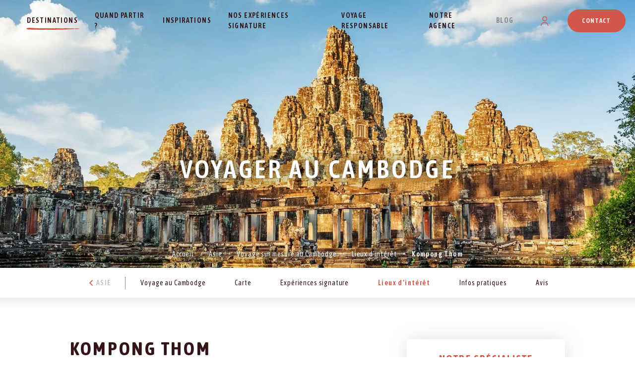

--- FILE ---
content_type: text/html; charset=UTF-8
request_url: https://www.altiplano-voyage.com/asie/cambodge/villes/5118-voyage-kompong-thom/
body_size: 11606
content:
<!doctype html>
<html>
<head>
    <!-- Google Tag Manager -->
    <script>(function(w,d,s,l,i){w[l]=w[l]||[];w[l].push({'gtm.start':
    new Date().getTime(),event:'gtm.js'});var f=d.getElementsByTagName(s)[0],
    j=d.createElement(s),dl=l!='dataLayer'?'&l='+l:'';j.async=true;j.src=
    'https://www.googletagmanager.com/gtm.js?id='+i+dl;f.parentNode.insertBefore(j,f);
    })(window,document,'script','dataLayer','GTM-P3SWP5');</script>
    <!-- End Google Tag Manager -->


    <meta charset="utf-8">

    <meta name="viewport" content="width=device-width,initial-scale=1">
    <link rel="icon" type="image/png" href="/front/img/favicon_altiplano.png">
    <link rel="preconnect" href="https://fonts.gstatic.com">

                <title>Lieux à voir Kompong Thom</title>
    
            <meta name="description" content="Que voir à Kompong Thom, site incontournable au Cambodge. Découvrez nos coups de coeur : Sambor Prei Kuk, Phnom Santuk."/>
    
            <link rel="stylesheet" href="/front/css/style.css?v=1764060958">
        <link href="https://fonts.googleapis.com/css2?family=Asap+Condensed:wght@400;500;600;700&family=Zeyada&display=swap" rel="stylesheet">
        <link href='https://api.mapbox.com/mapbox-gl-js/v2.3.1/mapbox-gl.css' rel='stylesheet' />
    
                <meta property="og:title" content="Lieux à voir Kompong Thom"/>
    
            <meta property="og:description" content="Que voir à Kompong Thom, site incontournable au Cambodge. Découvrez nos coups de coeur : Sambor Prei Kuk, Phnom Santuk."/>
        <meta property="og:image" content="https://www.altiplano-voyage.com/assets/cambodge/villes/kompong-thom_1_croped.jpg?1642414239"/>

        
             <link rel="canonical" href="https://www.altiplano-voyage.com/asie/cambodge/villes/5118-voyage-kompong-thom/"/>
    
            <script type="application/ld+json">
            {
                "@context": "https://schema.org/",
                "@type": "Organization",
                "name": "Altiplano Voyage",
                "address": {
                    "@type": "PostalAddress",
                                        "addressCountry": "FR",
                    "postalCode": "74370",
                    "streetAddress": "Route de la Bouvarde Park Nord, Les Pléiades n° 35",
                    "addressLocality": "Metz-Tessy"
                                    },
                "image": "https://www.altiplano-voyage.com/front/img/logo.svg",
                                  "telephone":"+334 50 46 90 25"
                            }
        </script>
    </head>

    <body class="page-destination">

    <!-- Google Tag Manager (noscript) -->
    <noscript><iframe src="https://www.googletagmanager.com/ns.html?id=GTM-P3SWP5"
    height="0" width="0" style="display:none;visibility:hidden"></iframe></noscript>
    <!-- End Google Tag Manager (noscript) -->

            <header id="header">
            <div class="inner-header">
                                    <div id="logo">
                        <a href="/"><img src="/front/img/logo.svg" alt="Altiplano Voyage"></a>
                    </div>
                                <nav id="nav">
    <div class="hide-desk-head" id="close-mobile-nav"><img src="/front/img/icon-cross.svg" alt="close nav"></div>
    <ul class="first-level">
        <li class="first-level-item has-child current">
            <a href="#">Destinations</a>
            <ul class="second-level desti-xxl">

                                    
                        <li class="second-level-item has-child">

                            <a href="/amerique-du-nord" title="Votre voyage sur-mesure en Amérique du Nord avec Altiplano Voyage">
                                Amérique du Nord
                            </a>

                            
                                <ul class="third-level">

                                                                            <li class="third-level-item">
                                            <a href="/amerique-du-nord/canada/" title="Votre voyage sur-mesure au Canada avec Altiplano Voyage">Canada</a>
                                        </li>
                                                                            <li class="third-level-item">
                                            <a href="/amerique-du-nord/etats-unis/" title="Votre voyage sur-mesure aux Etats-Unis avec Altiplano Voyage">Etats-Unis</a>
                                        </li>
                                    
                                                                            <li class="third-level-item">
                                            <a href="/amerique-du-nord/multi-destinations/" title="Votre voyage multi-destinations avec Altiplano Voyage" class="multi-desti">Multi-destinations</a>
                                        </li>
                                                                    </ul>
                                                    </li>
                                                        
                        <li class="second-level-item has-child">

                            <a href="/amerique-latine" title="Votre voyage sur-mesure en Amérique Latine avec Altiplano Voyage">
                                Amérique Latine
                            </a>

                            
                                <ul class="third-level">

                                                                            <li class="third-level-item">
                                            <a href="/amerique-latine/argentine/" title="Votre voyage sur-mesure en Argentine avec Altiplano Voyage">Argentine</a>
                                        </li>
                                                                            <li class="third-level-item">
                                            <a href="/amerique-latine/belize/" title="Votre voyage sur-mesure au Belize avec Altiplano Voyage">Belize</a>
                                        </li>
                                                                            <li class="third-level-item">
                                            <a href="/amerique-latine/bolivie/" title="Votre voyage sur-mesure en Bolivie avec Altiplano Voyage">Bolivie</a>
                                        </li>
                                                                            <li class="third-level-item">
                                            <a href="/amerique-latine/bresil/" title="Votre voyage sur-mesure au Brésil avec Altiplano Voyage">Brésil</a>
                                        </li>
                                                                            <li class="third-level-item">
                                            <a href="/amerique-latine/chili/" title="Votre voyage sur-mesure au Chili avec Altiplano Voyage">Chili</a>
                                        </li>
                                                                            <li class="third-level-item">
                                            <a href="/amerique-latine/colombie/" title="Votre voyage sur-mesure en Colombie avec Altiplano Voyage">Colombie</a>
                                        </li>
                                                                            <li class="third-level-item">
                                            <a href="/amerique-latine/costa-rica/" title="Votre voyage sur-mesure au Costa Rica avec Altiplano Voyage">Costa Rica</a>
                                        </li>
                                                                            <li class="third-level-item">
                                            <a href="/amerique-latine/cuba/" title="Votre voyage sur-mesure à Cuba avec Altiplano Voyage">Cuba</a>
                                        </li>
                                                                            <li class="third-level-item">
                                            <a href="/amerique-latine/equateur/" title="Votre voyage sur-mesure en Equateur avec Altiplano Voyage">Equateur</a>
                                        </li>
                                                                            <li class="third-level-item">
                                            <a href="/amerique-latine/guatemala/" title="Votre voyage sur-mesure au Guatemala avec Altiplano Voyage">Guatemala</a>
                                        </li>
                                                                            <li class="third-level-item">
                                            <a href="/amerique-latine/honduras/" title="Votre voyage sur-mesure au Honduras avec Altiplano Voyage">Honduras</a>
                                        </li>
                                                                            <li class="third-level-item">
                                            <a href="/amerique-latine/mexique/" title="Votre voyage sur-mesure au Mexique avec Altiplano Voyage">Mexique</a>
                                        </li>
                                                                            <li class="third-level-item">
                                            <a href="/amerique-latine/nicaragua/" title="Votre voyage sur-mesure au Nicaragua avec Altiplano Voyage">Nicaragua</a>
                                        </li>
                                                                            <li class="third-level-item">
                                            <a href="/amerique-latine/panama/" title="Votre voyage sur-mesure au Panama avec Altiplano Voyage">Panama</a>
                                        </li>
                                                                            <li class="third-level-item">
                                            <a href="/amerique-latine/perou/" title="Votre voyage sur-mesure au Pérou avec Altiplano Voyage">Pérou</a>
                                        </li>
                                                                            <li class="third-level-item">
                                            <a href="/amerique-latine/salvador/" title="Votre voyage sur-mesure au Salvador avec Altiplano Voyage">Salvador</a>
                                        </li>
                                    
                                                                            <li class="third-level-item">
                                            <a href="/amerique-latine/multi-destinations/" title="Votre voyage multi-destinations avec Altiplano Voyage" class="multi-desti">Multi-destinations</a>
                                        </li>
                                                                    </ul>
                                                    </li>
                                                        
                        <li class="second-level-item has-child">

                            <a href="/asie" title="Votre voyage sur-mesure en Asie avec Altiplano Voyage">
                                Asie
                            </a>

                            
                                <ul class="third-level">

                                                                            <li class="third-level-item">
                                            <a href="/asie/bhoutan/" title="Votre voyage sur-mesure au Bhoutan avec Altiplano Voyage">Bhoutan</a>
                                        </li>
                                                                            <li class="third-level-item">
                                            <a href="/asie/cambodge/" title="Votre voyage sur-mesure au Cambodge avec Altiplano Voyage">Cambodge</a>
                                        </li>
                                                                            <li class="third-level-item">
                                            <a href="/asie/chine/" title="Votre voyage sur-mesure en Chine avec Altiplano Voyage">Chine</a>
                                        </li>
                                                                            <li class="third-level-item">
                                            <a href="/asie/coree-du-sud/" title="Votre voyage sur-mesure en Corée du Sud avec Altiplano Voyage">Corée du Sud</a>
                                        </li>
                                                                            <li class="third-level-item">
                                            <a href="/asie/inde/" title="Votre voyage sur-mesure en Inde avec Altiplano Voyage">Inde</a>
                                        </li>
                                                                            <li class="third-level-item">
                                            <a href="/asie/indonesie/" title="Votre voyage sur-mesure en Indonésie avec Altiplano Voyage">Indonésie</a>
                                        </li>
                                                                            <li class="third-level-item">
                                            <a href="/asie/japon/" title="Votre voyage sur-mesure au Japon avec Altiplano Voyage">Japon</a>
                                        </li>
                                                                            <li class="third-level-item">
                                            <a href="/asie/laos/" title="Votre voyage sur-mesure au Laos avec Altiplano Voyage">Laos</a>
                                        </li>
                                                                            <li class="third-level-item">
                                            <a href="/asie/nepal/" title="Votre voyage sur-mesure au Népal avec Altiplano Voyage">Népal</a>
                                        </li>
                                                                            <li class="third-level-item">
                                            <a href="/asie/philippines/" title="Votre voyage sur-mesure aux Philippines avec Altiplano Voyage">Philippines</a>
                                        </li>
                                                                            <li class="third-level-item">
                                            <a href="/asie/sri-lanka/" title="Votre voyage sur-mesure au Sri Lanka avec Altiplano Voyage">Sri Lanka</a>
                                        </li>
                                                                            <li class="third-level-item">
                                            <a href="/asie/thailande/" title="Votre voyage sur-mesure en Thaïlande avec Altiplano Voyage">Thaïlande</a>
                                        </li>
                                                                            <li class="third-level-item">
                                            <a href="/asie/vietnam/" title="Votre voyage sur-mesure au Vietnam avec Altiplano Voyage">Vietnam</a>
                                        </li>
                                    
                                                                            <li class="third-level-item">
                                            <a href="/asie/multi-destinations/" title="Votre voyage multi-destinations avec Altiplano Voyage" class="multi-desti">Multi-destinations</a>
                                        </li>
                                                                    </ul>
                                                    </li>
                                                        
                        <li class="second-level-item has-child">

                            <a href="/europe" title="Votre voyage sur-mesure en Europe avec Altiplano Voyage">
                                Europe
                            </a>

                            
                                <ul class="third-level">

                                                                            <li class="third-level-item">
                                            <a href="/europe/ecosse/" title="Votre voyage sur-mesure en Ecosse avec Altiplano Voyage">Ecosse</a>
                                        </li>
                                                                            <li class="third-level-item">
                                            <a href="/europe/finlande/" title="Votre voyage sur-mesure en Finlande avec Altiplano Voyage">Finlande</a>
                                        </li>
                                                                            <li class="third-level-item">
                                            <a href="/europe/grece/" title="Votre voyage sur-mesure en Grèce avec Altiplano Voyage">Grèce</a>
                                        </li>
                                                                            <li class="third-level-item">
                                            <a href="/europe/islande/" title="Votre voyage sur-mesure en Islande avec Altiplano Voyage">Islande</a>
                                        </li>
                                                                            <li class="third-level-item">
                                            <a href="/europe/italie/" title="Votre voyage sur-mesure en Italie avec Altiplano Voyage">Italie</a>
                                        </li>
                                                                            <li class="third-level-item">
                                            <a href="/europe/norvege/" title="Votre voyage sur-mesure en Norvège avec Altiplano Voyage">Norvège</a>
                                        </li>
                                                                            <li class="third-level-item">
                                            <a href="/europe/slovenie/" title="Votre voyage sur-mesure en Slovénie avec Altiplano Voyage">Slovénie</a>
                                        </li>
                                                                            <li class="third-level-item">
                                            <a href="/europe/suede/" title="Votre voyage sur-mesure en Suède avec Altiplano Voyage">Suède</a>
                                        </li>
                                    
                                                                            <li class="third-level-item">
                                            <a href="/europe/multi-destinations/" title="Votre voyage multi-destinations avec Altiplano Voyage" class="multi-desti">Multi-destinations</a>
                                        </li>
                                                                    </ul>
                                                    </li>
                                    
                            </ul>
        </li>

        <li class="first-level-item has-child ">
            <a href="#" class="hide-desk">Quand partir ?</a>
            <a href="/ou-partir/" class="hide-mobile">Quand partir ?</a>
            <ul class="second-level ou-partir-xxl" style="padding-bottom:1rem;">
                <li class="second-level-item has-child">
                    <span class="like-a">Quand partir ?</span>
                    <ul class="third-level list-left">
                        <li class="third-level-item"><a href="/ou-partir/janvier/">Janvier</a></li>
                        <li class="third-level-item"><a href="/ou-partir/fevrier/">Février</a></li>
                        <li class="third-level-item"><a href="/ou-partir/mars/">Mars</a></li>
                        <li class="third-level-item"><a href="/ou-partir/avril/">Avril</a></li>
                        <li class="third-level-item"><a href="/ou-partir/mai/">Mai</a></li>
                        <li class="third-level-item"><a href="/ou-partir/juin/">Juin</a></li>
                    </ul>
                    <ul class="third-level list-right">
                        <li class="third-level-item">&nbsp;</li>
                        <li class="third-level-item"><a href="/ou-partir/juillet/">Juillet</a></li>
                        <li class="third-level-item"><a href="/ou-partir/aout/">Août</a></li>
                        <li class="third-level-item"><a href="/ou-partir/septembre/">Septembre</a></li>
                        <li class="third-level-item"><a href="/ou-partir/octobre/">Octobre</a></li>
                        <li class="third-level-item"><a href="/ou-partir/novembre/">Novembre</a></li>
                        <li class="third-level-item"><a href="/ou-partir/decembre/">Décembre</a></li>
                    </ul>
                </li>
            </ul>
        </li>
        <li class="first-level-item ">
            <a href="/inspirations/">Inspirations</a>
        </li>
                    <li class="first-level-item ">
                <a href="/experience-signature/">Nos expériences signature</a>
            </li>
            <li class="first-level-item ">
                <a href="/voyage-responsable/">Voyage responsable</a>
            </li>
        
        <li class="first-level-item ">
            <a href="/agence-voyage-sur-mesure/">Notre agence</a>
        </li>

                    <li class="first-level-item hide-desk-head"><a href="https://blog.altiplano-voyage.com/" title="Articles et actualités de nos destinations" target="_blank">Blog</a></li>
            <li class="first-level-item hide-desk-head">
                                    <span class="obf" data-obf="aHR0cHM6Ly9jbGllbnRzLmFsdGlwbGFuby12b3lhZ2UuY29tLw==">Espace voyageur</span>
                            </li>
            </ul>
</nav>
<nav id="aside-nav">
    <ul class="first-level">
                    <li class="first-level-item hide-phone"><a href="https://blog.altiplano-voyage.com/" title="Articles et actualités de nos destinations" target="_blank">Blog</a></li>
            <li class="first-level-item hide-phone">
                                    <span class="obf" data-obf="aHR0cHM6Ly9jbGllbnRzLmFsdGlwbGFuby12b3lhZ2UuY29tLw=="><img src="/front/img/icon-espace-privee.svg" alt="espace prive"></span>
                            </li>
                        <li class="first-level-item">
                            <span class="obf btn primary contact-btn" data-obf="L2NvbnRhY3Qv"><i class="icon-mail hide-desk-head"></i><span class="hide-phone">Contact</span></span>
                    </li>
        <li class="hide-desk-head" id="show-mobi-nav"><img src="/front/img/icon-menu.svg" alt="show nav"></li>
    </ul>
</nav>

            </div>
        </header>
    
        <section class="big-slide">
        <picture>
            <source srcset="/assets/cambodge/sliders/slider-desktop-cambodge.webp?1633962084" type="image/webp">
            <source srcset="/assets/cambodge/sliders/slider-desktop-cambodge.jpg?1633962084" type="image/jpg">
            <img src="/assets/cambodge/sliders/slider-desktop-cambodge.jpg?1633962084" loading="lazy" class="bloc-background" alt="" title="">
        </picture>
        <div class="content-on-slide">
            <span class="on-slide like-h1">Voyager au Cambodge</span>
        </div>
    </section>
    <ul id="fil-ariane">
        <li><a href="/">Accueil</a></li>
        <li><a href="/asie">Asie</a></li>
        <li><a href="/asie/cambodge/">Voyage sur mesure au Cambodge</a></li>
        <li><a href="/asie/cambodge/villes/">Lieux d’intérêt</a></li>
        <li class="current">Kompong Thom</li>
    </ul>
    <nav id="secondary-nav">
    <ul>
        <li class="retour hide-desk">
            <a href="/asie" class="btn arrow"><i class="icon-left-open"></i></a>
        </li>
        <li class="retour hide-phone">
            <a href="/asie"><i class="icon-left-open"></i>Asie</a>
        </li>
                                    <li><a href="/asie/cambodge/">Voyage au Cambodge</a></li>
                                                <li><a href="/asie/cambodge/carte/">Carte</a></li>
                                                <li><a href="/asie/cambodge/experience-signature/">Expériences signature</a></li>
                                                <li class="current">Lieux d’intérêt</li>
                                                <li><a href="/asie/cambodge/informations-pratiques/">Infos pratiques</a></li>
                                                <li><a href="/asie/cambodge/avis-voyageurs/">Avis</a></li>
                        </ul>
</nav>

    <main id="main">
        <div class="container">
            <div class="with-sidebar">
                <section class="main-content">
                    <div class="detail-site intro">
                        <h1 class="like-h2">Kompong Thom</h1>
                        <a href="/asie/cambodge/villes/" class="retour uppercase semi-bold"><i class="icon-left-open primary-col"></i> Retour</a>
                        <div class="detail-site-img">
                            <picture>
            <source srcset="/assets/cambodge/villes/kompong-thom_1.webp?1642414239" type="image/webp">
            <source srcset="/assets/cambodge/villes/kompong-thom_1.jpg?1642414239" type="image/jpg">
            <img src="/assets/cambodge/villes/kompong-thom_1.jpg?1642414239" loading="lazy" class="bloc-background" alt="Visiter Kompong Thom" title="">
        </picture>
                        </div>
                        <p><p style="text-align: justify;">&Agrave; mi-chemin entre Phnom Penh et Siem Reap, Kompong Thom est une &eacute;tape historique int&eacute;ressante. Riche des temples pr&eacute;-angkoriens de Sambor Prei Kuk et des sanctuaires de Phnom Santuk, elle s&eacute;duira les passionn&eacute;s d&rsquo;Histoire. Dans les villages de la r&eacute;gion, on peut aussi d&eacute;couvrir des ateliers de tailleurs de pierre ou de production de la soie...</p></p>
                    </div>

                    <div class="cross-section">
                        <h3>QUE VOIR ET QUE FAIRE DEPUIS Kompong Thom</h3>
                        <div class="a-voir-list grid-2">
                                                            <div class="zoom-bg-img corner bloc-nav bloc-site">
                                    <div class="bg-img absolute-center">
                                        <picture>
            <source srcset="/assets/cambodge/sites-a-visiter/sambor-prei-kuk_1_thumbnail.webp?1642414287" type="image/webp">
            <source srcset="/assets/cambodge/sites-a-visiter/sambor-prei-kuk_1_thumbnail.jpg?1642414287" type="image/jpg">
            <img src="/assets/cambodge/sites-a-visiter/sambor-prei-kuk_1_thumbnail.jpg?1642414287" loading="lazy" class="bloc-background" alt="Sambor Prei Kuk" title="">
        </picture>
                                    </div>
                                    <div class="inner-content">
                                        <a class="flex-bottom" href="/asie/cambodge/villes/voyage-kompong-thom/5230-sambor-prei-kuk/">
                                            <span class="title">Sambor Prei Kuk</span>
                                        </a>
                                    </div>
                                </div>
                                                            <div class="zoom-bg-img corner bloc-nav bloc-site">
                                    <div class="bg-img absolute-center">
                                        <picture>
            <source srcset="/assets/cambodge/sites-a-visiter/phnom-santuk_1_thumbnail.webp?1642414312" type="image/webp">
            <source srcset="/assets/cambodge/sites-a-visiter/phnom-santuk_1_thumbnail.jpg?1642414312" type="image/jpg">
            <img src="/assets/cambodge/sites-a-visiter/phnom-santuk_1_thumbnail.jpg?1642414312" loading="lazy" class="bloc-background" alt="Phnom Santuk" title="">
        </picture>
                                    </div>
                                    <div class="inner-content">
                                        <a class="flex-bottom" href="/asie/cambodge/villes/voyage-kompong-thom/5229-phnom-santuk/">
                                            <span class="title">Phnom Santuk</span>
                                        </a>
                                    </div>
                                </div>
                                                            <div class="zoom-bg-img corner bloc-nav bloc-site">
                                    <div class="bg-img absolute-center">
                                        <picture>
            <source srcset="/assets/cambodge/sites-a-visiter/ateliers-de-taille-de-pierre-et-de-production-de-soie_1_thumbnail.webp?1642414345" type="image/webp">
            <source srcset="/assets/cambodge/sites-a-visiter/ateliers-de-taille-de-pierre-et-de-production-de-soie_1_thumbnail.jpg?1642414345" type="image/jpg">
            <img src="/assets/cambodge/sites-a-visiter/ateliers-de-taille-de-pierre-et-de-production-de-soie_1_thumbnail.jpg?1642414345" loading="lazy" class="bloc-background" alt="Atelier de tailleurs de pierre" title="">
        </picture>
                                    </div>
                                    <div class="inner-content">
                                        <a class="flex-bottom" href="/asie/cambodge/villes/voyage-kompong-thom/5854-ateliers-de-taille-de-pierre-et-de-production-de-soie/">
                                            <span class="title">Ateliers de taille de pierre et de production de soie</span>
                                        </a>
                                    </div>
                                </div>
                                                    </div>
                        <div class="center-phone"><a href="/asie/cambodge/villes/" class="btn primary">TOUS LES LIEUX D'INTÉRÊT Cambodge</a></div>
                    </div>

                    <div class="hide-desk desti-side-mob">
            <div class="center-text">
                            <h3 class="like-h4 primary-col">Notre spécialiste Cambodge</h3>
                <span class="sub-title dark-red">est là pour vous aider à créer le<br>voyage de vos rêves</span>
                    </div>
        <div class="desti-spe-list">
                    <div class="spe-profil">
            <a href="/qui-sommes-nous/clara/" title="Découvrir qui est Clara" class="zoom-bg-img picture">
                <span class="bg-img absolute-center" style="--bg-image: url('/assets/team/claraaltiplano_photo_portrait.jpg?1729258515')"></span>
            </a>
            <div class="desc">
                <div class="aurore name"><a href="/qui-sommes-nous/clara/" title="Découvrir qui est Clara">Clara</a></div>
                <span class="sub-title">Créatrice de voyages</span>
                <ul class="spe-desti">
                                            <li><a href="/amerique-latine/equateur/">Equateur</a></li>
                                            <li><a href="/asie/inde/">Inde</a></li>
                                            <li><a href="/asie/sri-lanka/">Sri Lanka</a></li>
                                            <li><a href="/asie/indonesie/">Indonésie</a></li>
                                            <li><a href="/asie/vietnam/">Vietnam</a></li>
                                            <li><a href="/asie/thailande/">Thaïlande</a></li>
                                            <li><a href="/asie/cambodge/">Cambodge</a></li>
                                            <li><a href="/asie/chine/">Chine</a></li>
                                            <li><a href="/asie/laos/">Laos</a></li>
                                            <li><a href="/asie/bhoutan/">Bhoutan</a></li>
                                            <li><a href="/asie/japon/">Japon</a></li>
                                            <li><a href="/asie/nepal/">Népal</a></li>
                                            <li><a href="/asie/coree-du-sud/">Corée du Sud</a></li>
                                    </ul>
            </div>
        </div>
    </div>

    
    <div class="center-text">
        <span class="obf btn primary" data-obf="L2RlbWFuZGVkZXZpcy9jYW1ib2RnZS8=">Personnalisez votre voyage</span>
        <p><i class="icon-phone"></i> <a href="tel:04 57 09 80 07">04 57 09 80 07</a></p>
        <p><a class="obf" data-obf="L2RlbWFuZGUvY2FtYm9kZ2Uv"  href="#">Une question ? Ecrivez-nous</a></p>
    </div>

    </div>


                </section>

                <section class="sidebar hide-phone">
                    <div class="shadow-box">

            <div class="center-text">
                            <h3 class="like-h4 primary-col">Notre spécialiste Cambodge</h3>
                <span class="sub-title dark-red">est là pour vous aider à créer le<br>voyage de vos rêves</span>
                    </div>
        <div class="desti-spe-list">
                    <div class="spe-profil">
            <a href="/qui-sommes-nous/clara/" title="Découvrir qui est Clara" class="zoom-bg-img picture">
                <span class="bg-img absolute-center" style="--bg-image: url('/assets/team/claraaltiplano_photo_portrait.jpg?1729258515')"></span>
            </a>
            <div class="desc">
                <div class="aurore name"><a href="/qui-sommes-nous/clara/" title="Découvrir qui est Clara">Clara</a></div>
                <span class="sub-title">Créatrice de voyages</span>
                <ul class="spe-desti">
                                            <li><a href="/amerique-latine/equateur/">Equateur</a></li>
                                            <li><a href="/asie/inde/">Inde</a></li>
                                            <li><a href="/asie/sri-lanka/">Sri Lanka</a></li>
                                            <li><a href="/asie/indonesie/">Indonésie</a></li>
                                            <li><a href="/asie/vietnam/">Vietnam</a></li>
                                            <li><a href="/asie/thailande/">Thaïlande</a></li>
                                            <li><a href="/asie/cambodge/">Cambodge</a></li>
                                            <li><a href="/asie/chine/">Chine</a></li>
                                            <li><a href="/asie/laos/">Laos</a></li>
                                            <li><a href="/asie/bhoutan/">Bhoutan</a></li>
                                            <li><a href="/asie/japon/">Japon</a></li>
                                            <li><a href="/asie/nepal/">Népal</a></li>
                                            <li><a href="/asie/coree-du-sud/">Corée du Sud</a></li>
                                    </ul>
            </div>
        </div>
    </div>

    
    <div class="center-text">
        <span class="obf btn primary" data-obf="L2RlbWFuZGVkZXZpcy9jYW1ib2RnZS8=" title="Personnalisez votre voyage au Cambodge">Personnalisez votre voyage</span>
        <p><i class="icon-phone"></i> 04 57 09 80 07</p>
        <p><a class="obf" data-obf="L2RlbWFuZGUvY2FtYm9kZ2Uv"  href="#">Une question ? Ecrivez-nous</a></p>
    </div>
</div>

    <div class="desti-map">
        <div id="mapboxMap" style="width: 100%; height: 400px;"
            data-lat="13.344689559303" data-lng="105.39625377923" data-zoom="5">
            <div class="map-data" style="display:none;">{"towns":{"type":"geojson","data":{"type":"FeatureCollection","features":[{"type":"Feature","properties":{"description":"Phnom Penh","url":"\/asie\/cambodge\/villes\/5112-voyage-Phnom%20Penh\/"},"geometry":{"type":"Point","coordinates":[104.91667,11.55]}},{"type":"Feature","properties":{"description":"Siem Reap","url":"\/asie\/cambodge\/villes\/5113-voyage-Siem%20Reap\/"},"geometry":{"type":"Point","coordinates":[103.83333,13.33333]}},{"type":"Feature","properties":{"description":"Ban Lung","url":"\/asie\/cambodge\/villes\/5114-voyage-Ban%20Lung\/"},"geometry":{"type":"Point","coordinates":[106.9873,13.7394]}},{"type":"Feature","properties":{"description":"Sen Monorom","url":"\/asie\/cambodge\/villes\/5115-voyage-Sen%20Monorom\/"},"geometry":{"type":"Point","coordinates":[107.09904,12.501551]}},{"type":"Feature","properties":{"description":"Kompong Cham","url":"\/asie\/cambodge\/villes\/5116-voyage-Kompong%20Cham\/"},"geometry":{"type":"Point","coordinates":[105.445,11.98]}},{"type":"Feature","properties":{"description":"Kompong Chhnang","url":"\/asie\/cambodge\/villes\/5117-voyage-Kompong%20Chhnang\/"},"geometry":{"type":"Point","coordinates":[104.66667,12.25]}},{"type":"Feature","properties":{"description":"Kompong Thom","url":"\/asie\/cambodge\/villes\/5118-voyage-Kompong%20Thom\/"},"geometry":{"type":"Point","coordinates":[104.888612,12.71174]}},{"type":"Feature","properties":{"description":"Kampot","url":"\/asie\/cambodge\/villes\/5119-voyage-Kampot\/"},"geometry":{"type":"Point","coordinates":[104.16667,10.6]}},{"type":"Feature","properties":{"description":"Kep","url":"\/asie\/cambodge\/villes\/5120-voyage-Kep\/"},"geometry":{"type":"Point","coordinates":[104.29,10.48]}},{"type":"Feature","properties":{"description":"Sihanoukville","url":"\/asie\/cambodge\/villes\/5121-voyage-Sihanoukville\/"},"geometry":{"type":"Point","coordinates":[103.5,10.63333]}},{"type":"Feature","properties":{"description":"Battambang","url":"\/asie\/cambodge\/villes\/5122-voyage-Battambang\/"},"geometry":{"type":"Point","coordinates":[103.198068,13.1016965]}},{"type":"Feature","properties":{"description":"Kratie","url":"\/asie\/cambodge\/villes\/5123-voyage-Kratie\/"},"geometry":{"type":"Point","coordinates":[106.01667,12.48333]}}]}}}</div>
        </div>
    </div>


    <div class="center-text voyage-responsable">
        <div class="zoom-bg-img corner simple-bloc">
            <div class="bg-img absolute-center">
                <picture>
            <source srcset="/assets/cambodge/voyager-responsable_thumbnail.webp?1634216454" type="image/webp">
            <source srcset="/assets/cambodge/voyager-responsable_thumbnail.jpg?1634216454" type="image/jpg">
            <img src="/assets/cambodge/voyager-responsable_thumbnail.jpg?1634216454" loading="lazy" class="bloc-background" alt="" title="">
        </picture>
            </div>
            <div class="inner-content">
                <a href="/asie/cambodge/voyage-responsable/" class="flex-center">
                    <span class="like-h4">Voyager responsable<br>au Cambodge</span>
                </a>
            </div>
        </div>
    </div>

                </section>
            </div>
        </div>

        <section class="cross-section hide-desk">
            

    <div class="center-text voyage-responsable">
        <div class="zoom-bg-img corner simple-bloc">
            <div class="bg-img absolute-center">
                <picture>
            <source srcset="/assets/cambodge/voyager-responsable_thumbnail.webp?1634216454" type="image/webp">
            <source srcset="/assets/cambodge/voyager-responsable_thumbnail.jpg?1634216454" type="image/jpg">
            <img src="/assets/cambodge/voyager-responsable_thumbnail.jpg?1634216454" loading="lazy" class="bloc-background" alt="" title="">
        </picture>
            </div>
            <div class="inner-content">
                <a href="/asie/cambodge/voyage-responsable/" class="flex-center">
                    <span class="like-h4">Voyager responsable<br>au Cambodge</span>
                </a>
            </div>
        </div>
    </div>

        </section>

                    <section class="cross-section bg-dark">
                <div class="container">

                    <div class="title-box">
                        <h2 class="white">Nos voyages au Cambodge</h2>
                        <a href="/asie/cambodge/" class="btn primary hide-phone">Tous les voyages au Cambodge</a>
                    </div>

                    <div class="slide-circuits">
    <div class="one-by-one clearfix">
        <div class="one-slide-window">
            <div class="one-slide-content by2">
                                    <div class="one-item">
                        <div class="zoom-bg-img corner bloc-circuit">
    <div class="bg-img absolute-center">
        <picture>
            <source srcset="/assets/cambodge/circuits/images/luxe-et-prestige-au-cambodge_1_thumbnail.webp?1673624017" type="image/webp">
            <source srcset="/assets/cambodge/circuits/images/luxe-et-prestige-au-cambodge_1_thumbnail.jpg?1673624017" type="image/jpg">
            <img src="/assets/cambodge/circuits/images/luxe-et-prestige-au-cambodge_1_thumbnail.jpg?1673624017" loading="lazy" class="bloc-background" alt="" title="">
        </picture>
    </div>
    <div class="inner-content">
        <a class="circuit" href="/asie/cambodge/circuits-sur-mesure/5422-luxe-et-prestige-au-cambodge/" title="Circuit Luxe et prestige au Cambodge">
            <div class="tags">
                                    <span class="tag">Détente balnéaire</span>
                                    <span class="tag">Voyages d&#039;Exception</span>
                            </div>
            <div class="infos-circuit">
                <div>
                    <span class="sub-title uppercase">13 jours</span>
                    <span class="like-h4">Luxe et prestige au Cambodge</span>
                    <div class="villes">                            <span class="ville-tag">
                                Phnom Penh</span>
                                                    <span class="ville-tag">
                                 - Siem Reap</span>
                                                    <span class="ville-tag">
                                 - Kep</span>
                        </div>
                </div>
                <div class="price-btn">
                                            <span class="price">À partir de <strong>7300 €</strong></span>
                                    </div>
            </div>
        </a>
    </div>
</div>

                    </div>
                                    <div class="one-item">
                        <div class="zoom-bg-img corner bloc-circuit">
    <div class="bg-img absolute-center">
        <picture>
            <source srcset="/assets/cambodge-laos/circuits/images/cambodge-laos-les-joyaux-du-mekong_1_thumbnail.webp?1633612470" type="image/webp">
            <source srcset="/assets/cambodge-laos/circuits/images/cambodge-laos-les-joyaux-du-mekong_1_thumbnail.jpg?1633612470" type="image/jpg">
            <img src="/assets/cambodge-laos/circuits/images/cambodge-laos-les-joyaux-du-mekong_1_thumbnail.jpg?1633612470" loading="lazy" class="bloc-background" alt="Circuit Laos Cambodge : les joyaux du Mékong" title="">
        </picture>
    </div>
    <div class="inner-content">
        <a class="circuit" href="/asie/laos/circuits-multi-destinations/5239-cambodge-laos-les-joyaux-du-mekong/" title="Circuit Cambodge &amp; Laos : les joyaux du Mékong">
            <div class="tags">
                            </div>
            <div class="infos-circuit">
                <div>
                    <span class="sub-title uppercase">16 jours</span>
                    <span class="like-h4">Cambodge &amp; Laos : les joyaux du Mékong</span>
                    <div class="villes">                            <span class="ville-tag">
                                Luang Prabang</span>
                                                    <span class="ville-tag">
                                 - Phnom Penh</span>
                                                    <span class="ville-tag">
                                 - Siem Reap</span>
                                                    <span class="ville-tag">
                                 - Kompong Thom</span>
                                                    <span class="ville-tag">
                                 - Nong Khiaw</span>
                                                    <span class="ville-tag">
                                 - Les 4 000 îles</span>
                        </div>
                </div>
                <div class="price-btn">
                                            <span class="price">À partir de <strong>4600 €</strong></span>
                                    </div>
            </div>
        </a>
    </div>
</div>

                    </div>
                                    <div class="one-item">
                        <div class="zoom-bg-img corner bloc-circuit">
    <div class="bg-img absolute-center">
        <picture>
            <source srcset="/assets/cambodge/circuits/images/immersion-en-terre-cambodgienne_1_thumbnail.webp?1709047784" type="image/webp">
            <source srcset="/assets/cambodge/circuits/images/immersion-en-terre-cambodgienne_1_thumbnail.jpg?1709047784" type="image/jpg">
            <img src="/assets/cambodge/circuits/images/immersion-en-terre-cambodgienne_1_thumbnail.jpg?1709047784" loading="lazy" class="bloc-background" alt="Immersion en Terre Cambodgienne" title="">
        </picture>
    </div>
    <div class="inner-content">
        <a class="circuit" href="/asie/cambodge/circuits-sur-mesure/5122-immersion-en-terre-cambodgienne/" title="Circuit Immersion en terre Cambodgienne">
            <div class="tags">
                                    <span class="tag">Cultures et traditions</span>
                            </div>
            <div class="infos-circuit">
                <div>
                    <span class="sub-title uppercase">13 jours</span>
                    <span class="like-h4">Immersion en terre Cambodgienne</span>
                    <div class="villes">                            <span class="ville-tag">
                                Phnom Penh</span>
                                                    <span class="ville-tag">
                                 - Siem Reap</span>
                                                    <span class="ville-tag">
                                 - Ban Lung</span>
                                                    <span class="ville-tag">
                                 - Sen Monorom</span>
                                                    <span class="ville-tag">
                                 - Kompong Cham</span>
                                                    <span class="ville-tag">
                                 - Kratie</span>
                        </div>
                </div>
                <div class="price-btn">
                                            <span class="price">À partir de <strong>4200 €</strong></span>
                                    </div>
            </div>
        </a>
    </div>
</div>

                    </div>
                                    <div class="one-item">
                        <div class="zoom-bg-img corner bloc-circuit">
    <div class="bg-img absolute-center">
        <picture>
            <source srcset="/assets/vietnam-cambodge/circuits/images/cambodge-vietnam-des-temples-d-angkor-au-delta-du-mekong_1_thumbnail.webp?1633612507" type="image/webp">
            <source srcset="/assets/vietnam-cambodge/circuits/images/cambodge-vietnam-des-temples-d-angkor-au-delta-du-mekong_1_thumbnail.jpg?1633612507" type="image/jpg">
            <img src="/assets/vietnam-cambodge/circuits/images/cambodge-vietnam-des-temples-d-angkor-au-delta-du-mekong_1_thumbnail.jpg?1633612507" loading="lazy" class="bloc-background" alt="Le delta du Mékong" title="">
        </picture>
    </div>
    <div class="inner-content">
        <a class="circuit" href="/asie/cambodge/circuits-multi-destinations/5306-cambodge-vietnam-des-temples-d-angkor-au-delta-du-mekong/" title="Circuit Cambodge &amp; Vietnam : des temples d&#039;Angkor au delta du Mékong">
            <div class="tags">
                                    <span class="tag">Détente balnéaire</span>
                            </div>
            <div class="infos-circuit">
                <div>
                    <span class="sub-title uppercase">15 jours</span>
                    <span class="like-h4">Cambodge &amp; Vietnam : des temples d&#039;Angkor au delta du Mékong</span>
                    <div class="villes">                            <span class="ville-tag">
                                Ho Chi Minh-ville</span>
                                                    <span class="ville-tag">
                                 - Le delta du Mékong</span>
                                                    <span class="ville-tag">
                                 - Phnom Penh</span>
                                                    <span class="ville-tag">
                                 - Siem Reap</span>
                                                    <span class="ville-tag">
                                 - Kampot</span>
                                                    <span class="ville-tag">
                                 - Kep</span>
                        </div>
                </div>
                <div class="price-btn">
                                            <span class="price">À partir de <strong>3850 €</strong></span>
                                    </div>
            </div>
        </a>
    </div>
</div>

                    </div>
                                    <div class="one-item">
                        <div class="zoom-bg-img corner bloc-circuit">
    <div class="bg-img absolute-center">
        <picture>
            <source srcset="/assets/cambodge/circuits/images/rizieres-et-legendes-khmeres_1_thumbnail.webp?1689234157" type="image/webp">
            <source srcset="/assets/cambodge/circuits/images/rizieres-et-legendes-khmeres_1_thumbnail.jpg?1689234157" type="image/jpg">
            <img src="/assets/cambodge/circuits/images/rizieres-et-legendes-khmeres_1_thumbnail.jpg?1689234157" loading="lazy" class="bloc-background" alt="Angkor Wat, Siem Reap" title="">
        </picture>
    </div>
    <div class="inner-content">
        <a class="circuit" href="/asie/cambodge/circuits-sur-mesure/5338-rizieres-et-legendes-khmeres/" title="Circuit Rizières et légendes khmères">
            <div class="tags">
                                    <span class="tag">En Famille</span>
                                    <span class="tag">Aventure &amp; Trek</span>
                                    <span class="tag">Cultures et traditions</span>
                                    <span class="tag">Détente balnéaire</span>
                            </div>
            <div class="infos-circuit">
                <div>
                    <span class="sub-title uppercase">15 jours</span>
                    <span class="like-h4">Rizières et légendes khmères</span>
                    <div class="villes">                            <span class="ville-tag">
                                Phnom Penh</span>
                                                    <span class="ville-tag">
                                 - Siem Reap</span>
                                                    <span class="ville-tag">
                                 - Kompong Cham</span>
                                                    <span class="ville-tag">
                                 - Kompong Thom</span>
                                                    <span class="ville-tag">
                                 - Kampot</span>
                                                    <span class="ville-tag">
                                 - Kep</span>
                                                    <span class="ville-tag">
                                 - Battambang</span>
                        </div>
                </div>
                <div class="price-btn">
                                            <span class="price">À partir de <strong>4000 €</strong></span>
                                    </div>
            </div>
        </a>
    </div>
</div>

                    </div>
                            </div>
        </div>
        <span class="btn shadow arrow roll-left prev"><i class="icon-left"></i></span>
        <span class="btn shadow arrow roll-right next"><i class="icon-right"></i></span>
    </div>
</div>

                    <div class="center-phone hide-desk"><a href="/asie/cambodge/" class="btn primary">Tous les voyages au Cambodge</a></div>
                </div>
            </section>
        
                    <section class="cross-section">
                <div class="container">
                    <h2>Idées pour compléter votre voyage</h2>
                    <div class="slide-idees">
    <div class="one-by-one clearfix">
        <div class="one-slide-window">
            <div class="one-slide-content by3">
                                    <div class="one-item">
                        <div class="zoom-bg-img corner bloc-circuit">
    <div class="bg-img absolute-center">
        <picture>
            <source srcset="/assets/cambodge/circuits/images/mangroves-dans-les-cardamomes-extension_1_thumbnail.webp?1633612536" type="image/webp">
            <source srcset="/assets/cambodge/circuits/images/mangroves-dans-les-cardamomes-extension_1_thumbnail.jpg?1633612536" type="image/jpg">
            <img src="/assets/cambodge/circuits/images/mangroves-dans-les-cardamomes-extension_1_thumbnail.jpg?1633612536" loading="lazy" class="bloc-background" alt="Les monts Cardamomes, Cambodge" title="">
        </picture>
    </div>
    <div class="inner-content">
        <a class="circuit" href="/asie/cambodge/circuits-sur-mesure/5337-mangroves-dans-les-cardamomes/" title="Circuit Mangroves dans les Cardamomes">
            <div class="tags">
                                    <span class="tag">Hors des sentiers battus</span>
                                    <span class="tag">Aventure &amp; Trek</span>
                                    <span class="tag">Cultures et traditions</span>
                            </div>
            <div class="infos-circuit">
                <div>
                    <span class="sub-title uppercase">3 jours</span>
                    <span class="like-h4">Mangroves dans les Cardamomes</span>
                    <div class="villes"></div>
                </div>
                <div class="price-btn">
                                            <span class="price">À partir de <strong>580 €</strong></span>
                                    </div>
            </div>
        </a>
    </div>
</div>

                    </div>
                                    <div class="one-item">
                        <div class="zoom-bg-img corner bloc-circuit">
    <div class="bg-img absolute-center">
        <picture>
            <source srcset="/assets/cambodge/circuits/images/kratie-koh-trong-extension_1_thumbnail.webp?1633612525" type="image/webp">
            <source srcset="/assets/cambodge/circuits/images/kratie-koh-trong-extension_1_thumbnail.jpg?1633612525" type="image/jpg">
            <img src="/assets/cambodge/circuits/images/kratie-koh-trong-extension_1_thumbnail.jpg?1633612525" loading="lazy" class="bloc-background" alt="Kratie au Cambodge" title="">
        </picture>
    </div>
    <div class="inner-content">
        <a class="circuit" href="/asie/cambodge/circuits-sur-mesure/5336-kratie-koh-trong/" title="Circuit Kratie - Koh Trong">
            <div class="tags">
                                    <span class="tag">Hors des sentiers battus</span>
                                    <span class="tag">Cultures et traditions</span>
                                    <span class="tag">Voyage Responsable</span>
                            </div>
            <div class="infos-circuit">
                <div>
                    <span class="sub-title uppercase">3 jours</span>
                    <span class="like-h4">Kratie - Koh Trong</span>
                    <div class="villes">                            <span class="ville-tag">
                                Kratie</span>
                        </div>
                </div>
                <div class="price-btn">
                                            <span class="price">À partir de <strong>480 €</strong></span>
                                    </div>
            </div>
        </a>
    </div>
</div>

                    </div>
                            </div>
        </div>
        <span class="btn shadow arrow roll-left prev"><i class="icon-left"></i></span>
        <span class="btn shadow arrow roll-right next"><i class="icon-right"></i></span>
    </div>
</div>

                </div>
            </section>
            </main>

            <footer id="footer">
            <div style="height:3rem"></div>
        <section class="bg-dark">
        <div class="center-text">
            <img src="/front/img/logo-footer.svg" alt="logo" class="logo-foot">
        </div>
        <div class="container">
            <div class="foot-nav-etc">
                <nav id="foot-nav">
                    <ul>
                        <li><a href="/ou-partir/">Où partir ?</a></li>
                                                    <li><a href="/voyage-responsable/">Voyage responsable</a></li>
                            <li><a href="/experience-signature/">Expériences signature</a></li>
                                                <li><a href="/agence-voyage-sur-mesure/" title="Notre agence">Notre agence</a></li>
                        <li>
                                                            <span class="obf" data-obf="L2NvbnRhY3Qv" title="Du lundi au vendredi 9h-13h / 14h-18h (sur rendez-vous)">Contact</span>
                                                    </li>
                        <li><a href="/plan-site/" title="Plan du site">Plan du site</a></li>
                    </ul>
                    <ul>
                        <li>
                                                            <span class="obf" data-obf="L2Nndi8=" title="Les Conditions Particulières de Vente de Altiplano Voyage">Conditions Particulières de Vente</span>
                                                    </li>
                        <li>
                                                            <span class="obf" data-obf="L21lbnRpb25zLWxlZ2FsZXMv" title="Les Mentions Légales de Altiplano Voyage">Mentions légales</span>
                                                    </li>
                        <li>
                                                            <span class="obf" data-obf="L2Nvb2tpZXM=" title="Politique en matière de confidentialité et de cookies">Politique en matière de confidentialité et de cookies</span>
                                                    </li>
                                                    <li><a href="https://blog.altiplano-voyage.com" target="_blank" title="Blog Altiplano Voyage : Découvrez des articles passionnants">Le blog</a></li>
                            <li>
                                                                    <span class="obf" data-obf="aHR0cHM6Ly9jbGllbnRzLmFsdGlwbGFuby12b3lhZ2UuY29tLw==" title="Espace Voyageurs">Espace voyageur</span>
                                                            </li>
                            <li>
                                                                    <span class="obf" data-obf="L2FnZW5jZS12b3lhZ2Utc3VyLW1lc3VyZS8jZmlkZWxpdGU=" title="Programme de fidélité">Programme de fidélité</span>
                                                            </li>
                                            </ul>
                </nav>
                <div class="adresses">
                                        <div>
                        <strong class="uppercase primary-col">France</strong>
                        <p>
                            Adresse (sur rdv) :<br>Route de la Bouvarde<br>Park Nord, Les Pléiades n° 35<br>74370 Metz-Tessy (ANNECY)<br>04 50 46 90 25<br><a href="https://goo.gl/maps/PRYA1wFxgE6krmWC9" target="_blank">Voir sur la carte</a>
                        </p>
                        <div style="margin-top:2rem">
                            <a href="https://www.apst.travel/qui-sommes-nous/" target="_blank">
                                <img src="/front/img/logo-apst.png" />
                            </a>
                        </div>
                    </div>
                                        <div>
                        <strong class="uppercase primary-col">Suisse</strong>
                        <p>
                            Adresse (sur rdv) :<br>
                            Place du Temple 3<br>
                            1227 Carouge - Genève<br>
                                                            022 342 49 49<br>
                                                        <a href="https://goo.gl/maps/REs63BJVgkLNZV7TA" target="_blank">Voir sur la carte</a>
                        </p>
                    </div>
                </div>
            </div>
        </div>
        <div class="center-text credits">
            <p>© 2008 - 2026 Altiplano Voyage. Tous droits réservés</p>
        </div>
    </section>
</footer>


        <div id="newsletter-modal" class="modal flex-center" style="">
            <div class="modal-box">
                <a class="fermer-modal"><span>&times;</span></a>
                <div class="modal-content center-text">
                    <p>En indiquant votre adresse mail ci-dessus, vous affirmez avoir pris connaissance de <a href="/cookies">notre politique de confidentialité</a> et vous consentez à recevoir notre Newsletter par voie électronique. Vous pouvez vous désinscrire à tout moment en cliquant sur ‘me désabonner’que vous trouverez à la fin de chaque newsletter</p>
                </div>
            </div>
        </div>

        <div id="newsletter-form-modal" class="modal flex-center">
            <div class="modal-box">
                <a class="fermer-modal"><span>&times;</span></a>
                <div class="modal-content center-text">
                    <div class="success" style="display:none;">
                        <h4 style="font-weight: 500; font-size: 1.3rem;">MERCI DE VOTRE INSCRIPTION</h4>
                    </div>
                    <div class="newsletter">
                        <div class="like-h4">Voyagez toute l'année avec notre newsletter</div>
                        <p class="justify-text">Vous aimez explorer notre site ? Ne manquez pas nos inspirations et nos nouveautés ! Inscrivez-vous à notre newsletter et recevez-la deux fois par mois directement dans votre boîte de réception.</p>
                        <p class="error" style="display:none;">Une erreur a eu lieu lors de l'inscription. Veuillez réessayer plus tard.</p>
                        <form action="" method="post">
                            <div style="display:none;"><input type="text" id="username" name="username"/></div>
                            <div class="email">
                                <input required type="email" placeholder="Votre adresse mail" name="email"><button type="submit" class="btn primary"><span class="hide-phone">Envoyer</span> <i class="icon-paper-plane"></i></button>
                            </div>
                            <div>
                                <input type="checkbox" id="modal-newsletter-agree" required><label for="modal-newsletter-agree">J'accepte de recevoir chaque mois la newsletter Altiplano Voyage</label>
                                <p class="justify-text" style="font-size:small; line-height:1rem;">En indiquant votre adresse mail ci-dessus, vous affirmez avoir pris connaissance de <a href="/cookies">notre politique de confidentialité</a> et vous consentez à recevoir notre Newsletter par voie électronique. Vous pouvez vous désinscrire à tout moment en cliquant sur ‘me désabonner’que vous trouverez à la fin de chaque newsletter.</p>
                            </div>
                        </form>
                    </div>
                </div>
            </div>
        </div>
    
            <script src="/front/js/jquery.js"></script>
        <script src="/front/js/jquery.mobile.custom.min.js"></script>
        <script src="/front/js/jquery.hoverIntent.min.js"></script>
        <script src="/front/js/velocity.min.js"></script>
        <script src="/front/js/script.min.js?v=1764060958"></script>
        <script src="https://cdn.jsdelivr.net/npm/vue@2.6.14"></script>
        <script src='https://api.mapbox.com/mapbox-gl-js/v2.3.1/mapbox-gl.js'></script>
                    <script src="https://static.elfsight.com/platform/platform.js" async></script>
        
        <script>$(document).ready(function() {

            let mapElement = document.getElementById('mapboxMap');
            if(mapElement)
            {
                const lat = mapElement.dataset.lat;
                const lng = mapElement.dataset.lng;
                const zoom = mapElement.dataset.zoom;

                mapboxgl.accessToken = 'pk.eyJ1Ijoid2ViYWx0aXBsYW5vIiwiYSI6ImNrd2tqcTU5MDFzcnUyd25zZDNuYXB4eGUifQ.eZpVZllL4LncYkFjAHw3xA';
                map = new mapboxgl.Map({
                    container: 'mapboxMap',
                    style: 'mapbox://styles/webaltiplano/ckwkr6i5i1wsi14o53yylhybg',
                    center: [lng, lat],
                    zoom: zoom,
                    dragRotate: false
                });
                map.addControl(new mapboxgl.NavigationControl({showCompass: false}));

                const towns = document.querySelectorAll('.town', mapElement)

                map.on('load', () => {
                    let mapData = JSON.parse(document.querySelector('.map-data', mapElement).innerText);

                    if(mapData.route)
                    {
                        map.addSource('route', mapData.route);
                        map.addLayer({
                            'id': 'route',
                            'type': 'line',
                            'source': 'route',
                            'layout': {
                                'line-join': 'round',
                                'line-cap': 'round'
                            },
                            'paint': {
                                'line-color': '#D2574B',
                                'line-width': 4
                            }
                        });
                    }
                    map.addSource('towns', mapData.towns);

                    map.addLayer({
                        'id': 'towns',
                        'type': 'circle',
                        'source': 'towns',
                        'paint': {
                            'circle-color': '#D2574B',
                            'circle-radius': 6,
                            'circle-stroke-width': 2,
                            'circle-stroke-color': '#fff'
                        }
                    });
                });

                const popup = new mapboxgl.Popup({
                    closeButton: false,
                    closeOnClick: false
                });

                map.on('mouseenter', 'towns', (e) => {
                    map.getCanvas().style.cursor = 'pointer';

                    const coordinates = e.features[0].geometry.coordinates.slice();
                    const description = e.features[0].properties.description;

                    // Ensure that if the map is zoomed out such that multiple copies of the feature are visible
                    // the popup appears over the copy being pointed to.
                    while (Math.abs(e.lngLat.lng - coordinates[0]) > 180) {
                        coordinates[0] += e.lngLat.lng > coordinates[0] ? 360 : -360;
                    }

                    popup.setLngLat(coordinates).setHTML(description).addTo(map);
                });

                map.on('mouseleave', 'towns', () => {
                    map.getCanvas().style.cursor = '';
                    popup.remove();
                });

                map.on('click', 'towns', function(e) {
                    window.location = e.features[0].properties.url;
                });
            }

            $(".read-more-mce").each(function() {
                let $this = $(this);
                $this.removeClass('read-more-mce').addClass('show-more').html('Lire la suite <i class="icon-down-open"></i>');
                let $mores = $this.nextAll();
                $mores.hide();
                $mores.last().after($this);
                $this.on('click', (e) => { e.preventDefault(); $mores.slideToggle(); $this.toggleClass('is_show'); });
            });

            $(".roll-list .roll-down").on('click', function(e) {
                e.preventDefault();
                $(this).toggleClass('roll-up').parents('.roll-list').toggleClass('show-all');
                if($(this).hasClass('roll-up'))
                    $(this).html($(this).html().replace('plus', 'moins').replace('icon-down', 'icon-up'));
                else
                    $(this).html($(this).html().replace('moins', 'plus').replace('icon-up', 'icon-down'));
                $(this).blur();
            });

            if(document.querySelector("#circuits_list"))
            {
                let vueCircuits = new Vue({
                    delimiters: ['${', '}'],
                    el: "#circuits_list",
                    data: {
                        circuits: [],
                        sort: '',
                        showAll: false,
                        limit: 10,
                    },
                    computed: {
                        orderedCircuits: function () {
                            let result = this.circuits;
                            if(this.sort == 'prix')
                                result = result.sort((a, b) => {
                                    return a.prix - b.prix;
                                });
                            if(this.sort == 'duree')
                                result = result.sort((a, b) => {
                                    return a.nbJours - b.nbJours;
                                });
                            return this.showAll ? result : result.slice(0, this.limit);
                        }
                    },
                    mounted: function() {
                        let apiRoute = '/ajax/circuits/';

                                                                                                                                                    let defaultFilters = {"pays":"cambodge"};

                        function doSearch()
                        {
                            let filters = {
                                'thematique' : $("#search_thematique").val(),
                                'budget' : $("#search_budget").val(),
                                'periode' : $("#search_periode").val(),
                            }
                            if($("#search_destination option:selected").data('search') == 'pays')
                                filters['pays'] = $("#search_destination").val();
                            else if($("#search_destination option:selected").data('search') == 'continent')
                                filters['continent'] = $("#search_destination").val();
                            Object.assign(filters, defaultFilters);

                            $.get(apiRoute, filters).done(function(circuits)
                            {
                                vueCircuits.circuits = circuits;
                                vueCircuits.showAll = false;
                            });
                        }
                        doSearch();

                        $("#search_sort").on('change', (e) => {
                            vueCircuits.sort = $("#search_sort").val();
                        })

                        $("#search_thematique, #search_budget, #search_destination, #search_periode").on('change', (e) => {
                            e.preventDefault();
                            doSearch();
                        });
                    }
                });
            }


        });</script>
    
        <script>$( document ).ready(function() {
        $('.slide-idees .one-by-one').oneByOne({item:3});
        $('.slide-circuits .one-by-one').oneByOne({item:2});
    });</script>

    <script>
        window.axeptioSettings = {
            clientId: "63ce915a8ed1eaee3fb1aa79",
            cookiesVersion: "altiplano-voyage-fr",
            googleConsentMode: {
                default: {
                analytics_storage: 'denied',
                ad_storage: 'denied',
                ad_user_data: 'denied',
                ad_personalization: 'denied',
                wait_for_update: 500,
                }
            }
        };

        (function(d, s) {
            var t = d.getElementsByTagName(s)[0], e = d.createElement(s);
            e.async = true; e.src = "//static.axept.io/sdk.js";
            t.parentNode.insertBefore(e, t);
        })(document, "script");

        $('#agree').on('change', function()
        {
            if ($(this).is(':checked'))
            {
                this.setCustomValidity('');
            }
            else
            {
                this.setCustomValidity('Vous devez accepter les conditions');
            }
        });

                    // Matomo
            var _paq = window._paq = window._paq || [];
            /* tracker methods like "setCustomDimension" should be called before "trackPageView" */
            _paq.push(['trackPageView']);
            _paq.push(['enableLinkTracking']);
            (function() {
                var u="https://altiplanovoyage.matomo.cloud/";
                _paq.push(['setTrackerUrl', u+'matomo.php']);
                _paq.push(['setSiteId', '6']);
                var d=document, g=d.createElement('script'), s=d.getElementsByTagName('script')[0];
                g.async=true; g.src='//cdn.matomo.cloud/altiplanovoyage.matomo.cloud/matomo.js'; s.parentNode.insertBefore(g,s);
            })();
            // End Matomo
        
        // Follow obfuscated links (class .obf)
        $(document).ready(function() {
            $('.obf').click(function(){
                var t = $(this);
                var link = atob(t.data("obf"));
                document.location.href=link;
            });
        });

        // popup inscription newsletter
        const viewCount = (parseInt(sessionStorage.getItem('viewCount') ?? 0)) + 1;
        if(viewCount == 5) {
            $("#newsletter-form-modal").addClass('is_open')
        }
        sessionStorage.setItem('viewCount', viewCount);

        $("#newsletter-form-modal form").on('submit', function(e) {
            e.preventDefault();
            const url = "/ajax/subscribe-newsletter";
            fetch(url, {
                body: new FormData(e.target),
                method: 'post'
            }).then(
                response => {
                    if(response.ok) {
                        $("#newsletter-form-modal .newsletter").hide();
                        $("#newsletter-form-modal .success").show();
                    }
                    else {
                        $("#newsletter-form-modal .error").show();
                    }
                }
            )
        })
    </script>
</body>
</html>


--- FILE ---
content_type: text/css
request_url: https://www.altiplano-voyage.com/front/css/style.css?v=1764060958
body_size: 13751
content:
@charset "UTF-8";
html, body {
  margin: 0;
  padding: 0;
  box-sizing: border-box;
  font-family: 'Asap Condensed', sans-serif;
  font-size: clamp(14px, 0.9375vw, 18px);
  font-weight: 400;
  line-height: 1.5em;
  color: #838383;
  letter-spacing: 0.06em; }

a {
  color: inherit;
  text-decoration: none; }

img {
  width: auto\9;
  max-width: 100%;
  height: auto;
  -ms-interpolation-mode: bicubic;
  vertical-align: middle; }

*:focus, a {
  outline: 0 !important; }

.container {
  margin: 0 11vw; }

.with-sidebar {
  margin: 6rem 0 3rem 0;
  display: grid;
  grid-template-columns: 2fr 1fr;
  grid-template-rows: auto;
  grid-gap: 3rem; }

.sidebar {
  max-width: 28rem; }

@font-face {
  font-family: 'altiplano';
  src: url("../font/altiplano.eot?37980302");
  src: url("../font/altiplano.eot?37980302#iefix") format("embedded-opentype"), url("../font/altiplano.woff2?37980302") format("woff2"), url("../font/altiplano.woff?37980302") format("woff"), url("../font/altiplano.ttf?37980302") format("truetype"), url("../font/altiplano.svg?37980302#altiplano") format("svg");
  font-weight: normal;
  font-style: normal; }

/* Chrome hack: SVG is rendered more smooth in Windozze. 100% magic, uncomment if you need it. */
/* Note, that will break hinting! In other OS-es font will be not as sharp as it could be */
/*
@media screen and (-webkit-min-device-pixel-ratio:0) {
  @font-face {
    font-family: 'altiplano';
    src: url('../font/altiplano.svg?45958155#altiplano') format('svg');
  }
}
*/
[class^="icon-"]:before, [class*=" icon-"]:before {
  font-family: "altiplano";
  font-style: normal;
  font-weight: normal;
  speak: never;
  display: inline-block;
  text-decoration: inherit;
  width: 1em;
  margin-right: .2em;
  text-align: center;
  /* opacity: .8; */
  /* For safety - reset parent styles, that can break glyph codes*/
  font-variant: normal;
  text-transform: none;
  /* fix buttons height, for twitter bootstrap */
  line-height: 1em;
  /* Animation center compensation - margins should be symmetric */
  /* remove if not needed */
  margin-left: .2em;
  /* you can be more comfortable with increased icons size */
  /* font-size: 120%; */
  /* Font smoothing. That was taken from TWBS */
  -webkit-font-smoothing: antialiased;
  -moz-osx-font-smoothing: grayscale;
  /* Uncomment for 3D effect */
  /* text-shadow: 1px 1px 1px rgba(127, 127, 127, 0.3); */ }

.icon-heart:before {
  content: '\e800'; }

/* '' */
.icon-down:before {
  content: '\e801'; }

/* '' */
.icon-left:before {
  content: '\e802'; }

/* '' */
.icon-right:before {
  content: '\e803'; }

/* '' */
.icon-up:before {
  content: '\e804'; }

/* '' */
.icon-star:before {
  content: '\e805'; }

/* '' */
.icon-star-empty:before {
  content: '\e806'; }

/* '' */
.icon-mail:before {
  content: '\e807'; }

/* '' */
.icon-phone:before {
  content: '\e808'; }

/* '' */
.icon-print-1:before {
  content: '\e809'; }

/* '' */
.icon-down-open:before {
  content: '\f004'; }

/* '' */
.icon-up-open:before {
  content: '\f005'; }

/* '' */
.icon-right-open:before {
  content: '\f006'; }

/* '' */
.icon-left-open:before {
  content: '\f007'; }

/* '' */
.icon-play:before {
  content: '\f00f'; }

/* '' */
.icon-paper-plane:before {
  content: '\f01d'; }

/* '' */
.icon-star-half:before {
  content: '\f022'; }

/* '' */
.icon-star-half_empty:before {
  content: '\f024'; }

/* '' */
.icon-download:before {
  content: '\f02e'; }

/* '' */
.icon-location:before {
  content: '\f031'; }

/* '' */
.icon-facebook:before {
  content: '\f052'; }

/* '' */
.icon-info-circled:before {
  content: '\f085'; }

/* '' */
.icon-instagram:before {
  content: '\f16d'; }

/* '' */
.icon-whatsapp:before {
  content: '\f232'; }

/* '' */
.icon-youtube:before {
  content: '\f167'; }

/* '' */
.icon-pinterest:before {
  content: '\f312'; }

/* '' */
.icon-calendar:before {
  content: '\f4c5'; }

/* '' */
.icon-search:before {
  content: '\f50d'; }

/* '' */
.bold, h2, .like-h2, h3, .like-h3, h4, .like-h4, .bloc-nav .inner-content a, .bloc-nav .inner-content .like-a, .bulle, strong {
  font-weight: 700;
  letter-spacing: 0.1em; }

.semi-bold, h1, .like-h1, .small-title, .sable-tag, #fil-ariane li.current, #secondary-nav ul li.retour, #secondary-nav ul li.current, .icon-foot .container > div, #foot-nav ul {
  font-weight: 600;
  letter-spacing: 0.1em; }

.medium {
  font-weight: 500;
  letter-spacing: 0.1em; }

.uppercase, h1, .like-h1, h2, .like-h2, h3, .like-h3, h4, .like-h4, .big-title, button, .btn, .tag, .green-tag, .sable-tag, #secondary-nav ul li.retour, .first-level-item > a:not(.btn), .bloc-nav .inner-content a, .bloc-nav .inner-content .like-a, .show-more {
  text-transform: uppercase;
  letter-spacing: 0.1em; }

.dark-red, h2, .like-h2, h3, .like-h3, .first-level-item > a:not(.btn) {
  color: #331417; }

.white {
  color: #fff; }

.primary-col {
  color: #D2574B; }

.bg-dark-red, .tag {
  background: #331417;
  color: #fff; }

.bg-dark {
  background: #1A0A0C;
  color: #fff; }

.bg-primary, .btn.primary {
  background: #D2574B;
  color: #fff; }

.bg-green, .green-tag {
  background: #0C4C49;
  color: #fff; }

.bg-sable {
  background: #F6F4F0;
  color: #331417; }

.corner, .tag, .contact-form input[type="text"],
.contact-form input[type="email"],
.contact-form textarea, .select-wrapper, .tooltip .tooltip-content, .inspi-btn, .etape .detail-site, .signature-expli, .signature-spe, .one-by-one .one-slide-window {
  border-radius: 0.333333rem; }

.center-text {
  text-align: center; }
.justify-text {
  text-align: justify; }

.align-right {
  text-align: right; }

.align-left {
  text-align: left; }

.no-wrap {
  white-space: nowrap; }

.flex-center, .btn.arrow, #secondary-nav, .modal-overlay, .close, #big-home-img, #rea-picto .picto, .bulle, .big-slide .video-btn {
  display: -webkit-box;
  display: -ms-flexbox;
  display: flex;
  -webkit-box-pack: center;
      -ms-flex-pack: center;
          justify-content: center;
  -webkit-box-align: center;
      -ms-flex-align: center;
          align-items: center;
  -webkit-box-orient: vertical;
  -webkit-box-direction: normal;
      -ms-flex-direction: column;
          flex-direction: column; }

.flex-bottom {
  display: -webkit-box;
  display: -ms-flexbox;
  display: flex;
  -webkit-box-pack: end;
      -ms-flex-pack: end;
          justify-content: flex-end;
  -webkit-box-align: start;
      -ms-flex-align: start;
          align-items: flex-start;
  -webkit-box-orient: vertical;
  -webkit-box-direction: normal;
      -ms-flex-direction: column;
          flex-direction: column; }

.absolute-center, #home-search .voyagez img, .big-banner .on-banner, .big-slide .content-on-slide, .big-slide .video-btn {
  position: absolute;
  top: 50%;
  left: 50%;
  -webkit-transform: translate(-50%, -50%);
          transform: translate(-50%, -50%); }

.clearfix::after,
.clearfix::before {
  content: '';
  display: table; }

.clearfix::after {
  clear: both; }

.flr {
  float: right; }

.fll {
  float: left; }

.half-size {
  width: 50%; }

.shadow-box {
  box-shadow: 0 0 40px 0 rgba(0, 0, 0, 0.13);
  background: #fff;
  border-radius: .5rem;
  padding: 2rem; }

@media (min-width: 1024px) {
  .avis-sidebar {
    box-shadow: 0 0 40px 0 rgba(0, 0, 0, 0.13);
    background: #fff;
    border-radius: .5rem;
    padding: 2rem;
  }
}

@media (min-width: 1024px) {
  .hide-desk {
    display: none !important; } }

@media (min-width: 1280px) {
  .hide-desk-head {
    display: none; } }

@media (max-width: 1279px) {
  #header .hide-phone {
    display: none; } }

h1, .like-h1 {
  font-size: 3.66667rem;
  line-height: 1em;
  margin: 0 0 2rem;
  display: block; }

h2, .like-h2 {
  font-size: 2.66667rem;
  line-height: 1em;
  margin: 0 0 2rem;
  display: block; }

h3, .like-h3 {
  font-size: 2rem;
  display: block;
  margin: 0 0 1rem;
  line-height: 1.2em; }
  h3 > a:hover, h3 > a:focus, .like-h3 > a:hover, .like-h3 > a:focus {
    color: #D2574B; }

h4, .like-h4 {
  font-size: 1.46667rem;
  margin: 0 0 .5rem; }

[class^="like-"] {
  display: block; }

.small-title {
  color: #020202; }

.sub-title {
  font-size: 1.2rem;
  margin: 0; }

.small, button, .btn, .tag, .green-tag, .sable-tag, .tooltip .tooltip-content, .desti-spe-list .spe-profil .spe-desti, em {
  font-size: 0.933333rem; }

.big-title {
  font-size: 1.46667rem;
  margin: 0 0 .5rem;
  color: #020202; }

.sub-title + p {
  margin-top: 0; }

p {
  margin: 1em 0; }
  p a, .main-content ul a, .desc-circuit ul a {
    color: #D2574B;
    font-weight: 600;
    text-decoration: underline; }
    p a:hover, .main-content ul a:hover, .desc-circuit ul a:hover {
      color: #331417; }

.aurore {
  font-family: 'Zeyada', cursive;
  font-weight: lighter; }

button {
  font-family: 'Asap Condensed', sans-serif; }

.btn {
    text-decoration:none;
  display: inline-block;
  padding: 1.2em 2.2em;
  line-height: 1;
  border: 1px solid #D2574B;
  border-radius: 2em;
  color: #D2574B;
  font-weight: 600;
  cursor: pointer;
  -webkit-transition: all .2s;
  transition: all .2s; }
  button [class^="icon-"]:before, button [class*=" icon-"]:before, .btn [class^="icon-"]:before, .btn [class*=" icon-"]:before {
    margin: 0 .8em;
    font-size: 0.8em;
    vertical-align: top;
    -webkit-transform-origin: center;
            transform-origin: center;
    -webkit-transition: all 0.5s;
    transition: all 0.5s; }
  button:hover, button:focus, .btn:hover, .btn:focus {
    border-color: #331417;
    color: #331417; }
  button .icon-right:before, button .icon-left:before, .btn .icon-right:before, .btn .icon-left:before {
    font-size: 1em;
    vertical-align: middle; }

.btn.arrow {
  padding: 0;
  height: 3.5em;
  width: 3.5em;
  margin-right: 12px;
}
  .btn.arrow [class^="icon-"]:before, .btn.arrow [class*=" icon-"]:before {
    font-size: 1rem; }

.btn.shadow {
  background: #fff;
  border-color: transparent;
  box-shadow: 5px 5px 15px 1px rgba(0, 0, 0, 0.2); }
  .btn.shadow:hover, .btn.shadow:focus {
    background: #D2574B;
    color: #fff; }

.btn.primary:hover, .btn.primary:focus {
  background: #331417;
  color: #fff; }

.btn.no-border {
  border: none;
  padding: 0;
  line-height: 3.5em; }

.btn img {
  vertical-align: bottom; }

.btn .icon-mail {
  margin-left: -2px; }

.bg-dark .btn.secondary:hover, .bg-dark .btn.secondary:focus {
  color: #fff;
  border-color: #fff; }

.bg-dark .btn.primary:hover, .bg-dark .btn.primary:focus {
  border-color: #fff; }

 .tags .tag:nth-child(n+6),
 body.home .tags .tag:nth-child(n+4) {
    display: none; }

.tag {
  display: inline-block;
  padding: .5em 1.5em; }

.green-tag {
  display: inline-block;
  padding: .4em 1em;
  border-radius: 1.5em; }

.sable-tag {
  background: #F6F4F0;
  display: inline-block;
  padding: .4em 1.5em;
  border-radius: 1.5em;
  color: #331417; }

a.tag:hover, a.tag:focus, a.green-tag:hover, a.green-tag:focus, a.sable-tag:hover, a.sable-tag:focus {
  background: #D2574B; }

input,
textarea {
  border: 0;
  font-size: inherit;
  line-height: 2.5em;
  font-size: 1rem;
  font-family: inherit;
  color: #5B5B5B;
  padding: 0 .5rem;
  border-right: 1px solid #C4C4C4;
  width: 15rem;
  letter-spacing: 0.06em; }

input[type="checkbox"],
input[type="radio"] {
  width: auto;
  margin: 0 1em 0 0; }

.contact-form input[type="number"],
.contact-form input[type="text"],
.contact-form input[type="email"],
.contact-form textarea {
  box-sizing: border-box;
  width: 100%;
  border: 1px solid rgba(210, 87, 75, 0.5);
  padding: .5em;
  height: 2em;
  line-height: 1; }
  .contact-form input[type="text"]:hover, .contact-form input[type="text"]:focus,
  .contact-form input[type="email"]:hover,
  .contact-form input[type="email"]:focus,
  .contact-form textarea:hover,
  .contact-form textarea:focus {
    border-color: #D2574B; }

.contact-form textarea {
  min-height: 10rem; }

.contact-form label {
  text-align: right; }

.contact-form button {
  margin: 1rem 0; }

.contact-form h2 {
  margin: 2rem 0; }

.form-grid {
  max-width: 800px;
  display: grid;
  grid-template-columns: 1fr 2fr;
  grid-template-rows: auto;
  grid-gap: 1rem; }

.single-input-btn {
  border-radius: 2em;
  display: inline-block;
  margin-bottom: 1rem;
  white-space: nowrap; }
  .single-input-btn input[type="text"] {
    border: 0;
    margin: 0 2em;
    background: inherit;
    width: auto; }

.select-wrapper {
  display: inline-block;
  border: 1px solid rgba(210, 87, 75, 0.5);
  cursor: pointer;
  position: relative; }
  .select-wrapper:hover, .select-wrapper:focus {
    border-color: #D2574B;
    color: #020202; }

.select-wrapper, .select-wrapper select {
  line-height: 2.5em;
  font-size: 1rem;
  min-width: 10em;
  height: calc(2.5em + 2px); }

.select-wrapper .holder {
  display: block;
  white-space: nowrap;
  overflow: hidden;
  cursor: pointer;
  position: relative;
  z-index: -1;
  padding: 0 2.5em 0 1em;
  height: 100%; }
  .select-wrapper .holder:after {
    content: '\f004';
    font-family: "altiplano";
    color: #D2574B;
    position: absolute;
    right: 1em;
    top: 2px; }

.select-wrapper select {
  margin: 0;
  position: absolute;
  z-index: 2;
  cursor: pointer;
  outline: none;
  opacity: 0;
  border: none;
  top: 0;
  bottom: 0;
  left: 0;
  right: 0;
  width: 100%; }

.thematique .select-wrapper .holder,
.budget .select-wrapper .holder,
.destinations .select-wrapper .holder,
#home-search .select-wrapper .holder,
.periode .select-wrapper .holder {
  padding: 0 3em 0 3em; }

.thematique .select-wrapper .holder:before,
.budget .select-wrapper .holder:before,
.destinations .select-wrapper .holder:before,
#home-search .select-wrapper .holder:before,
.periode .select-wrapper .holder:before {
  content: '\e800';
  font-family: "altiplano";
  color: #D2574B;
  position: absolute;
  left: 1em;
  top: 2px; }

.filters .fll > span + span {
  margin-left: 1.33333rem; }

.budget .select-wrapper .holder:before {
  content: '€';
  font-family: Arial;
  font-weight: 600; }

#home-search .select-wrapper .holder:before,
.periode .select-wrapper .holder:before {
  content: '\f4c5'; }

.destinations .select-wrapper .holder:before {
  content: '\f031'; }

.trier-par .select-wrapper,
.no-border-select .select-wrapper {
  border: 0;
  text-transform: uppercase;
  color: #C4C4C4; }
  .trier-par .select-wrapper:hover, .trier-par .select-wrapper:focus,
  .no-border-select .select-wrapper:hover,
  .no-border-select .select-wrapper:focus {
    color: #020202; }

.tooltip {
  color: #D2574B;
  cursor: pointer;
  position: relative; }
  .tooltip .tooltip-content {
    position: absolute;
    background: #F6F4F0;
    padding: .5em 1em;
    color: #5B5B5B;
    white-space: nowrap;
    right: 0;
    display: none;
    -webkit-transform: translateY(1.5rem);
            transform: translateY(1.5rem);
    z-index: 2;
    box-shadow: 0 0 5px 0 rgba(0, 0, 0, 0.2); }

.tooltip:hover {
  color: #020202; }
  .tooltip:hover .tooltip-content {
    display: inline-block; }

#fil-ariane {
  list-style-type: none;
  margin: 0;
  padding: 0;
  text-align: center; }
  #fil-ariane li {
    display: inline-block;
    margin: 0	0.8em; }
  #fil-ariane li + li:before {
    content: '•';
    position: relative;
    left: -0.9em;
    color: inherit; }
  #fil-ariane a:hover, #fil-ariane a:focus {
    text-decoration: underline; }

.big-slide + #fil-ariane,
.big-banner + #fil-ariane {
  position: absolute;
  -webkit-transform: translateY(-2.7rem);
          transform: translateY(-2.7rem);
  z-index: 3;
  width: 100%; }
  .big-slide + #fil-ariane li,
  .big-banner + #fil-ariane li {
    color: #fff; }
    .big-slide + #fil-ariane li a,
    .big-banner + #fil-ariane li a {
      text-shadow: 0 0 0.5em black; }

.simple-bloc p {
  margin: 0;
  padding: 0 20%;
  text-align: center;
  display: none; }

.simple-bloc .inner-content > a {
  height: 16.6667rem; }

@media (min-width: 1024px) {
  .simple-bloc .inner-content > a:hover, .simple-bloc .inner-content > a:focus {
    background: rgba(0, 0, 0, 0.3); }
    .simple-bloc .inner-content > a:hover p, .simple-bloc .inner-content > a:focus p {
      display: block; } }

.bloc-blog {
  font-size: 1.2rem; }
  .bloc-blog .inner-content > a {
    padding: 2rem;
    height: 20rem;
    position: relative; }
  .bloc-blog .like-h4 {
    margin-bottom: 0.8em; }
  .bloc-blog p {
    width: 100%; }
  .bloc-blog .blog-center {
    display: grid;
    grid-template-columns: 1fr;
    grid-template-rows: 44% 56%;
    grid-template-areas: "." "cont"; }
    .bloc-blog .blog-center > div {
      grid-area: cont; }

.zoom-bg-img.bloc-blog,
.zoom-bg-img.bloc-circuit {
  text-shadow: none; }

.bloc-circuit .circuit {
  height: 18rem;
  padding: 1.33333rem;
  display: -webkit-box;
  display: -ms-flexbox;
  display: flex;
  -webkit-box-orient: vertical;
  -webkit-box-direction: normal;
      -ms-flex-direction: column;
          flex-direction: column;
  -webkit-box-pack: justify;
      -ms-flex-pack: justify;
          justify-content: space-between; }

.bloc-circuit .tags {
  margin: 0 -1rem;
  height: 6rem;
  overflow: hidden; }

.bloc-circuit .tag {
  margin: 0 1rem 1rem; }

.bloc-circuit .infos-circuit {
  display: -webkit-box;
  display: -ms-flexbox;
  display: flex;
  -webkit-box-pack: justify;
      -ms-flex-pack: justify;
          justify-content: space-between;
  -webkit-box-align: end;
      -ms-flex-align: end;
          align-items: flex-end; }
.bloc-circuit .infos-circuit .like-h4 {
  margin: 0; }

.bloc-circuit strong {
  font-weight: 600;
  font-size: 1.2rem;
  margin-left: .2em; }

.list-city a:hover, .list-city a:focus {
  color: #331417; }

#secondary-nav {
  width: 100%;
  height: 4.3rem;
  background: #fff;
  position: -webkit-sticky;
  position: sticky;
  top: 0;
  z-index: 3;
  -webkit-transition: all 0.5s;
  transition: all 0.5s; }
  #secondary-nav:after {
    content: '';
    display: block;
    position: absolute;
    bottom: -1.5em;
    left: 0;
    right: 0;
    height: 1.5em;
    background-image: -webkit-linear-gradient(bottom, rgba(196, 196, 196, 0), rgba(196, 196, 196, 0.3));
    background-image: linear-gradient(0deg, rgba(196, 196, 196, 0), rgba(196, 196, 196, 0.3)); }
  #secondary-nav ul {
    list-style-type: none;
    margin: 0;
    padding: 0; }
    #secondary-nav ul li {
      display: inline-block;
      color: #331417;
      margin: 0	2em; }
    #secondary-nav ul li.retour {
      color: #C4C4C4;
      position: relative; }
      #secondary-nav ul li.retour i {
        color: #D2574B; }
      #secondary-nav ul li.retour:after {
        content: '';
        display: block;
        width: 1px;
        height: 120%;
        position: absolute;
        right: -2em;
        top: -10%;
        background: #838383; }
    #secondary-nav ul li.current {
      color: #D2574B; }
    #secondary-nav ul a:hover, #secondary-nav ul a:focus {
      color: #D2574B; }

#secondary-nav.header_ishere {
  top: 4.2rem; }

.modal-overlay {
  position: fixed;
  top: 0;
  left: 0;
  bottom: 0;
  right: 0;
  z-index: 11;
  background: rgba(0, 0, 0, 0.8); }

.modal-inner {
  position: relative;
  height: 65vh;
  width: 124vh;
  background: #5B5B5B; }

.modal-inner.video {
  background-image: var(--bg-image);
  background-position: center;
  background-size: cover; }

.close {
  position: absolute;
  top: -2.5rem;
  height: 2.5rem;
  width: 3rem;
  right: 0;
  color: #fff;
  font-size: 1.5rem;
  font-family: arial;
  background: #000;
  cursor: pointer; }

body.modal_isopen {
  overflow: hidden; }

#header {
  padding: 1.33333rem;
  position: fixed;
  z-index: 10;
  background: transparent;
  top: 0;
  left: 0;
  right: 0;
  -webkit-transition: all 0.5s;
  transition: all 0.5s; }
  #header ul {
    list-style-type: none;
    margin: 0;
    padding: 0; }

.inner-header {
  display: grid;
  grid-template-columns: auto auto;
  grid-template-rows: 3.3rem;
  grid-template-areas: "logo navbis";
  grid-gap: 1.33333rem; }

@media (min-width: 1280px) {
  .inner-header {
    grid-template-columns: 1fr auto 1fr;
    grid-template-areas: "logo nav navbis"; } }

#logo {
  grid-area: logo;
  position: relative;
  z-index: 2; }
  #logo img {
    height: 5rem; }

@media (min-width: 1280px) {
  #nav {
    grid-area: nav;
    -ms-flex-item-align: center;
        align-self: center; } }

#aside-nav {
  position: relative;
  grid-area: navbis;
  -ms-flex-item-align: center;
      align-self: center;
  z-index: 2; }
  #aside-nav .first-level {
    display: -webkit-box;
    display: -ms-flexbox;
    display: flex;
    -webkit-box-pack: end;
        -ms-flex-pack: end;
            justify-content: flex-end;
    -webkit-box-align: center;
        -ms-flex-align: center;
            align-items: center; }
    #aside-nav .first-level .first-level-item a:not(.btn) {
      color: #838383; }
      #aside-nav .first-level .first-level-item a:not(.btn):hover, #aside-nav .first-level .first-level-item a:not(.btn):focus {
        color: #D2574B; }
    #aside-nav li:has(.icon-phone) {
      color: #331417 !important;
      margin-right: 1rem;
      &:hover {
        color: #D2574B !important;
      }
    }
    #aside-nav .first-level .first-level-item + .first-level-item {
      margin-left: 1.5em;
      -ms-flex-negative: 0;
          flex-shrink: 0; }

@media (min-width: 1280px) {
  #nav .first-level {
    display: -webkit-box;
    display: -ms-flexbox;
    display: flex;
    -webkit-box-pack: justify;
        -ms-flex-pack: justify;
            justify-content: space-between;
    -webkit-box-align: center;
        -ms-flex-align: center;
            align-items: center; }
    #nav .first-level .first-level-item:hover > a, #nav .first-level .first-level-item:focus > a, #nav .first-level .first-level-item.current > a {
      background: url("../img/icon-trait-menu.svg") center 82% no-repeat; } }

.first-level-item > a:not(.btn) {
  font-weight: 600;
  padding: 1.2em;
  display: block;
  position: relative;
  z-index: 2; }

@media (min-width: 1280px) {
  .second-level {
    display: none; }
  #header .second-level {
    position: absolute;
    left: 0;
    right: 0;
    background: #fff;
    box-shadow: 0 32px 32px -32px rgba(0, 0, 0, 0.2); }
    #header .second-level:before {
      content: '';
      display: block;
      background: #fff;
      height: 5rem;
      position: absolute;
      top: -5rem;
      left: 0;
      right: 0; }
    #header .second-level li {
      line-height: 1.8rem; }
    #header .second-level .second-level-item > a,
    #header .second-level .second-level-item > .like-a {
      text-transform: uppercase;
      color: #D2574B;
      font-weight: 600;
      letter-spacing: 0.1em;
      display: inline-block; }
    #header .second-level .second-level-item > a:hover, #header .second-level .second-level-item > a:focus {
      color: #331417; }
    #header .second-level .third-level-item > a,
    #header .second-level .third-level-item > .like-a {
      color: #331417; }
    #header .second-level .third-level-item > a:hover, #header .second-level .third-level-item > a:focus {
      color: #D2574B; } }

.bloc-nav .inner-content a, .bloc-nav .inner-content .like-a {
  padding: 1rem;
  height: 7.66667rem;
  font-size: 1.2em; }

@media (min-width: 1280px) {
  #header .desti-xxl {
    padding: 1rem 25vw;
    grid-template-columns: 1fr 1fr 1fr 1fr;
    grid-template-rows: auto auto;
    justify-content: space-evenly;
  }
}

@media (min-width: 1280px) {
  #header .ou-partir-xxl {
    padding: 1rem 20vw;
    justify-content: space-evenly;
  }
    #header .ou-partir-xxl .second-level-item:nth-child(1) {
      grid-area: nav1;
      display: grid;
      grid-template-columns: 1fr 1fr;
      grid-template-rows: 1.8rem auto;
      grid-template-areas: "titre link" "link1 link"; }
      #header .ou-partir-xxl .second-level-item:nth-child(1) > a,
      #header .ou-partir-xxl .second-level-item:nth-child(1) > .like-a {
        grid-area: titre; }
      #header .ou-partir-xxl .second-level-item:nth-child(1) .list-left {
        grid-area: link1; }
      #header .ou-partir-xxl .second-level-item:nth-child(1) .list-right {
        grid-area: link;
        justify-self: center; }
    #header .ou-partir-xxl .second-level-item:nth-child(2) {
      grid-area: nav3;
      justify-self: center; }
    #header .ou-partir-xxl .second-level-item.img-item {
      grid-area: nav4;
      margin: 0 0 3.6rem 1.8rem; }
      #header .ou-partir-xxl .second-level-item.img-item .third-level.img-item {
        display: grid;
        grid-template-columns: 1fr 1fr;
        grid-template-rows: 1fr 1fr;
        grid-gap: 1.5rem; } }

#header.hide {
  top: -4.3rem; }
  #header.hide:after {
    display: none; }

#header.is_scroll {
  background: #fff;
  padding-top: .5rem;
  padding-bottom: .5rem; }
  #header.is_scroll:after {
    content: '';
    display: block;
    position: absolute;
    bottom: -1.5em;
    left: 0;
    right: 0;
    height: 1.5em;
    background-image: -webkit-linear-gradient(bottom, rgba(196, 196, 196, 0), rgba(196, 196, 196, 0.3));
    background-image: linear-gradient(0deg, rgba(196, 196, 196, 0), rgba(196, 196, 196, 0.3)); }
  #header.is_scroll #logo img {
    height: 3.3rem;
    width: auto; }

#header.is_scroll.hide:after {
  display: none; }

body.xxl_isopen #header:after {
  display: none; }

#nav .multi-desti {
  font-style: italic; }

@media (max-width: 1279px) {
  body.nav_show {
    overflow: hidden; }
  .contact-btn {
    display: -webkit-box;
    display: -ms-flexbox;
    display: flex;
    -webkit-box-pack: center;
        -ms-flex-pack: center;
            justify-content: center;
    -webkit-box-align: center;
        -ms-flex-align: center;
            align-items: center;
    padding: 0;
    height: 3.5em;
    width: 3.5em; }
    .contact-btn .icon-mail:before {
      font-size: 1.2rem; }
  #show-mobi-nav {
    margin-left: 2rem;
    cursor: pointer; }
  #nav {
    display: none;
    position: fixed;
    top: 0;
    left: 0;
    width: 100vw;
    height: 100%;
    background: #fff;
    z-index: 10;
    overflow-y: scroll;
    overflow-x: hidden;
    font-size: 2rem;
    text-align: center; }
    #nav ul:not(.third-level) {
      margin-bottom: 2rem; }
    #nav a,
    #nav .like-a {
      padding: .5em 1.2em;
      display: block;
      line-height: 1.2; }
    #nav #close-mobile-nav {
      padding: 2rem;
      text-align: right; }
      #nav #close-mobile-nav img {
        top: 2rem;
        right: 2rem;
        position: fixed;
        height: 2rem;
        z-index: 2; }
    #nav .second-level {
      display: none; }
    #nav .first-level-item {
      display: grid;
      grid-template-columns: 100vw 100vw;
      grid-template-areas: "show hide";
      position: relative; }
    #nav .first-level-item.show_sub .second-level {
      display: block;
      grid-area: show; }
    #nav .first-level-item.is_hidden {
      display: none; }
    #nav .first-level-item.has-child > a:after {
      content: '\e803';
      font-family: "altiplano";
      display: inline-block;
      color: #D2574B;
      position: absolute;
      right: 2rem; }
    #nav .second-level-item > a,
    #nav .second-level-item > .like-a {
      color: #D2574B;
      text-transform: uppercase;
      font-weight: 700;
      letter-spacing: 0.1em;
      font-size: 1.5rem;
      margin-top: 1rem; }
    #nav .third-level-item > a,
    #nav .third-level-item > .like-a {
      line-height: 1;
      font-size: 1.5rem; } }

.general-outro {
  padding-top: 3rem;
  background: url("../img/img-footer-home.jpg") center top no-repeat #020202;
  background-size: 100%; }
  .general-outro h4 {
    color: #5B5B5B; }
  .general-outro .outro-text {
    min-height: 20rem; }
  .general-outro .outro-visible {
    margin: 1rem auto; }

body.home .general-outro .outro-text {
  min-height: 40rem; }

.news-etc {
  background-image: -webkit-linear-gradient(bottom, black, transparent);
  background-image: linear-gradient(0deg, black, transparent);
  padding-bottom: 3rem; }
  .news-etc .container {
    display: -webkit-box;
    display: -ms-flexbox;
    display: flex;
    -webkit-box-pack: space-evenly;
        -ms-flex-pack: space-evenly;
            justify-content: space-evenly; }
  .news-etc h4 {
    color: #fff;
    margin-bottom: 2rem;
    text-shadow: 0 0 0.5em black; }
    .news-etc .like-h4 {
      color: #fff;
      margin-bottom: 2rem;
      text-shadow: 0 0 0.5em black; }
  .news-etc .open-modal {
    text-decoration: underline;
    color: #D2574B; }
    .news-etc .open-modal:hover, .news-etc .open-modal:focus {
      color: #fff; }

.social h4 {
    margin-bottom: 2rem; }
.social-links {
  display: -webkit-box;
  display: -ms-flexbox;
  display: flex;
  -webkit-box-pack: space-evenly;
      -ms-flex-pack: space-evenly;
          justify-content: space-evenly; }
  .social-links .btn.arrow [class^="icon-"]:before {
    font-size: 1.5rem; }

#newsletter-form {
  color: #fff; }
  .newsletter .email {
    background: #fff;
    border-radius: 2em;
    display: inline-block;
    margin-bottom: 1rem; }
  .newsletter input[type="email"] {
    border: 0;
    margin: 0 2em; }
#newsletter-form-modal .email {
  border: 1px solid lightgrey;
}

.icon-foot {
  padding: 2rem 0; }
  .icon-foot .container {
    display: grid;
    grid-template-columns: repeat(7, 1fr);
    grid-gap: 1rem;
    justify-items: center; }
    .icon-foot .container > div {
      text-align: center;
      text-transform: uppercase; }
  .icon-foot .picto {
    height: 4rem;
    display: block;
    margin: 0 auto 1em; }
  .icon-foot .separation {
    height: 6rem; }

.logo-foot {
  height: 5rem;
  margin: 4rem 0; }

.foot-nav-etc {
  display: grid;
  grid-template-columns: 1fr 1fr;
  margin-bottom: 1rem; }

#foot-nav {
  display: grid;
  grid-template-columns: 1fr 1fr; }
  #foot-nav ul {
    list-style-type: none;
    margin: 0;
    padding: 0;
    text-transform: uppercase; }
  #foot-nav li {
    margin-bottom: 1em; }
  #foot-nav a:hover, #foot-nav a:focus {
    color: #D2574B; }

.adresses {
  display: grid;
  grid-template-columns: 1fr 1fr;
  justify-items: end; }
  .adresses a {
    text-decoration: none; }
    .adresses a:hover, .adresses a:focus {
      color: #fff; }

.credits {
  padding: 1rem 0; }

#big-home-img {
  height: calc(100vh + 15rem);
  min-height: 700px;
  background-repeat: no-repeat;
  background-size: cover;
  background-color: #b97632;
  position: relative;
  -webkit-transform: translateZ(0);
          transform: translateZ(0);
  will-change: auto;
  margin-bottom: 12rem; }

#home-search {
  position: relative;
  z-index: 2;
  color: #fff;
  top: -6vh; }
  #home-search .like-h1 {
    margin: 0; }
  #home-search .sub-title {
    margin: 1.5rem 0;
    font-size: 1.46667rem;
    display: block; }
  #home-search .voyagez {
    height: 3rem;
    display: block;
    position: relative; }
    #home-search .voyagez img {
      height: 7rem;
      z-index: -1;
      margin-left: 1rem; }

#main-search {
  display: inline-block; }
  #main-search .desk-search {
    display: -webkit-box;
    display: -ms-flexbox;
    display: flex;
    -webkit-box-pack: center;
        -ms-flex-pack: center;
            justify-content: center;
    -webkit-box-align: center;
        -ms-flex-align: center;
            align-items: center;
    background: #fff;
    color: #5B5B5B;
    height: 5rem;
    padding: 0 .5rem 0 2rem;
    border-radius: 5rem; }
    #main-search .desk-search .mobile-search {
      display: -webkit-box;
      display: -ms-flexbox;
      display: flex;
      -webkit-box-pack: center;
          -ms-flex-pack: center;
              justify-content: center;
      -webkit-box-align: center;
          -ms-flex-align: center;
              align-items: center; }
    #main-search .desk-search .select-wrapper {
      text-transform: none; }
    #main-search .desk-search .select-wrapper .holder {
      z-index: 1; }
    #main-search .desk-search .input-desti {
      white-space: nowrap; }
    #main-search .desk-search .btn.arrow {
      height: 4.5em;
      width: 4.5em;
      border-radius: 100%;
      margin-left: 1rem; }
      #main-search .desk-search .btn.arrow img {
        width: 1.2rem; }

.ou-partir-link {
  margin-top: 1.5rem;
  text-decoration: underline; }

#rea-picto {
  position: absolute;
  bottom: 0;
  left: 0;
  right: 0;
  color: #331417;
  background-image: -webkit-linear-gradient(bottom, white, rgba(255, 255, 255, 0.7), rgba(255, 255, 255, 0));
  background-image: linear-gradient(0deg, white, rgba(255, 255, 255, 0.7), rgba(255, 255, 255, 0)); }
  #rea-picto .container {
    display: -webkit-box;
    display: -ms-flexbox;
    display: flex;
    -webkit-box-pack: justify;
        -ms-flex-pack: justify;
            justify-content: space-between;
    position: relative;
    z-index: 2;
    bottom: -5rem; }
  #rea-picto .container > a {
    width: 30%;
    height: 100%;
    display: grid;
    grid-template-columns: auto 2fr;
    grid-template-rows: auto;
    grid-gap: 1.5rem;
    -webkit-box-align: end;
        -ms-flex-align: end;
            align-items: end; }
  #rea-picto .like-h4 {
    color: #020202; }
  #rea-picto p {
    margin: 0; }
  #rea-picto #clouds {
    position: absolute;
    bottom: 0;
    width: 100%;
    height: 50vh;
    background-size: cover;
    background-image: url("../img/cloud-full2.png"); }
  #rea-picto .picto {
    height: 5rem;
    width: 5rem; }

.special {
  font-weight: normal;
  font-size: 1.46667rem;
  color: #331417; }

.general-intro {
  margin: 5rem 0;
  color: #331417; }
  .general-intro .is-hidden .special {
    display: inline-block;
    margin: 0;
    font-size: 1.2rem; }

.slide-selection {
  margin: 3rem 0; }

.slide-inspiration {
  margin: 3rem 0; }
  .slide-inspiration .zoom-bg-img {
    margin-bottom: 1rem; }

.cross-section.bg-dark,
.cross-section.bg-sable {
  padding: 6rem 0; }
.cross-section.bg-primary {
  padding: 3rem 0; }

@media (min-width: 1024px) {
  .title-box {
    display: grid;
    grid-template-columns: 2fr 1fr;
    grid-template-rows: auto;
    -webkit-box-align: start;
        -ms-flex-align: start;
            align-items: start; }
    .title-box a {
      justify-self: end; } }

.slide-specialistes {
  margin-top: 3rem; }

@media (min-width: 1024px) {
  .spe-slide-bloc {
    display: grid;
    grid-template-columns: 1fr 2fr; }
    .spe-slide-bloc .bloc-right {
      padding-right: 1rem;
      display: grid;
      grid-template-columns: 1fr 1fr;
      grid-template-rows: auto auto;
      grid-template-areas: "head head" "blog1 blog2";
      grid-gap: 2rem; }
      .spe-slide-bloc .bloc-right .title-box {
        grid-area: head; }
        .spe-slide-bloc .bloc-right .title-box .like-h4 {
          display: inline-block; }
        .spe-slide-bloc .bloc-right .title-box .aurore {
          font-size: 3.5rem;
          line-height: 4rem;
          margin-left: .2em; }
        .spe-slide-bloc .bloc-right .title-box .sub-title {
          position: relative;
          top: -0.5rem; }
      .spe-slide-bloc .bloc-right .selection1 {
        grid-area: blog1; }
      .spe-slide-bloc .bloc-right .selection2 {
        grid-area: blog2; } }

.spe-desti {
  margin: 0;
  padding: 0;
  list-style-type: none; }
  .spe-desti li {
    display: inline-block; }
    .spe-desti li:after {
      content: '•';
      margin: 0 .3em 0 .6em; }
    .spe-desti li a:hover, .spe-desti li a:focus {
      color: #D2574B; }
  .spe-desti li:last-child:after {
    display: none; }

.aurore.name {
  font-size: 6rem;
  margin: .8em 0 .2em; }

.spe-profil .picture {
  height: 14rem;
  width: 14rem;
  border-radius: 100%; }
  .spe-profil .picture .bg-img {
    background-image: var(--bg-image);
    background-position: top;
    background-size: cover; }

.profil .spe-profil {
  margin-bottom: 2rem; }

.profil {
  padding-left: 1rem; }

  #avis-home {
    margin-top: 4rem;
  }
  #avis-home > .container {
    display: grid;
    grid-template-columns: 50% 50%;
    grid-template-rows: auto;
  }
  #avis-home-photo {
    margin-right: 2rem;
    border-radius: 0.5rem;
    overflow:hidden;
    height: 100%;
    position: relative;
  }
  #avis-home .title-box {
    position: relative;
    margin-top: 1rem; }
    #avis-home .title-box h2 {
      margin-bottom: .5rem; }
  #avis-home .quote {
    position: absolute;
    left: 0;
    top: 0;
    -webkit-transform: translateY(-140%);
            transform: translateY(-140%); }
  #avis-home .satisfaction {
    font-size: 1.46667rem;
    color: #5B5B5B;
    line-height: 1.2em; }
  #avis-home .desti-name a:hover, #avis-home .desti-name a:focus {
    color: #331417; }

.slide-avis .one-by-one {
  margin-top: 3rem; }
  .slide-avis .one-by-one .next, .slide-avis .one-by-one .prev {
    position: static;
    -webkit-transform: none;
            transform: none;
    left: initial;
    right: initial;
    float: left;
    margin-right: 1rem; }

.avis-slide-item .client-name {
  color: #020202; }

.avis-slide-item .client-avis {
  width: 70%;
  margin-bottom: 2rem; }

@media (min-width: 1024px) {
  .blog-section,
  .profil-blog-section {
    display: grid;
    grid-template-columns: 1fr 1fr 1fr;
    grid-template-rows: auto;
    grid-gap: 2rem; }
    .blog-section p + .btn,
    .profil-blog-section p + .btn {
      margin-top: 1.5rem; }
  .profil-blog-section {
    grid-template-columns: 25% 75%; }
  .profil-blog-slide {
    padding: 0 2rem; } }

.desti-header {
  display: grid;
  grid-template-columns: 60% 40%;
  grid-template-rows: auto; }

.intro-icons > div {
  display: grid;
  grid-template-columns: 1fr 1fr;
  margin-bottom: 3rem; }

.intro-icons img {
  height: 3rem;
  justify-self: end;
  margin-right: 1.5rem; }

.filters-select,
.list-avis {
  margin-top: 2rem; }

.filters {
  margin-top: .5rem; }

.list-circuit .bloc-circuit {
  margin: 2rem 0; }

.plus-circuit {
  padding: 6rem 0; }
  .plus-circuit .tags .tag:nth-child(n+2) {
    display: none; }

.grid-9 {
  display: grid;
  grid-template-columns: 1fr 1fr 1fr;
  grid-template-rows: auto;
  grid-gap: 1.33333rem;
  margin: 2rem 0; }

.cross-section {
  margin-top: 6rem; }

.grid-2, .resultat-recherche .list-circuit {
  display: grid;
  grid-template-columns: 1fr 1fr;
  grid-template-rows: auto;
  grid-gap: 2rem;
  margin: 2rem 0; }

.grid-3 {
  display: grid;
  grid-template-columns: 1fr 1fr 1fr;
  grid-template-rows: auto;
  grid-gap: 2rem;
  margin: 2rem 0; }

.grid-4 {
  display: grid;
  grid-template-columns: 1fr 1fr 1fr 1fr;
  grid-template-rows: auto;
  grid-gap: 2rem;
  margin: 2rem 0; }

.grid-5 {
  display: grid;
  grid-template-columns: 1fr 1fr 1fr 1fr 1fr;
  grid-template-rows: auto;
  grid-gap: 25px;
  margin: 25px 0; }

.sidebar .btn:not(.arrow) {
  display: block; }

.desti-spe-list {
  margin: 2rem 0; }
  .desti-spe-list .spe-profil {
    display: grid;
    grid-template-columns: 1fr 2fr;
    grid-gap: 2rem; }
    .desti-spe-list .spe-profil .picture {
      width: 8rem;
      height: 8rem; }
    .desti-spe-list .spe-profil .aurore.name {
      font-size: 2.5rem;
      color: #331417;
      margin: .5em 0 0; }
    .desti-spe-list .spe-profil .sub-title {
      color: #331417;
      font-size: 1rem; }
  .desti-spe-list .spe-profil + .spe-profil {
    margin-top: 2rem; }

body.page-destination .desti-spe-list,
body.page-ou-partir .desti-spe-list,
body.page-agence .desti-spe-list {
  padding-top: 2rem;
  border-top: 1px solid #C4C4C4; }

.sidebar .desti-map {
  margin: 2rem 0;
}
.sidebar .desti-map.circuit-map {
  position: sticky;
  top: 5rem;
}

.inspi-btn {
  margin-top: 2rem;
  display: block;
  padding: 2rem;
  border: 2px solid rgba(210, 87, 75, 0.4); }
  .inspi-btn:hover, .inspi-btn:focus {
    border-color: #D2574B; }
  .inspi-btn .like-h4 {
    display: inline-block;
    line-height: 1.5;
    margin-bottom: 1rem; }
  .inspi-btn img {
    vertical-align: baseline; }

.voyage-responsable {
  margin-top: 2rem; }
  .voyage-responsable .like-h4 {
    line-height: 1.5; }
  .voyage-responsable .simple-bloc .inner-content > a {
    height: 12rem; }

.voyage-responsable-leaves {
  white-space: nowrap;
  margin-bottom: .5rem;
  display: flex;
  gap: 0.25rem;
  align-items: start;
}

.map img {
  width: 100%; }

.list-etapes {
  margin: 6rem 0; }

.etape {
  color: #331417; }
  .etape .like-h4 {
    text-transform: none; }
  .etape .site {
    color: #D2574B;
    cursor: pointer; }
    .etape .site:after {
      content: '\f085';
      font-family: "altiplano";
      color: inherit;
      margin-left: .2em; }
    .etape .site:hover {
      color: #020202; }
  .etape .detail-site {
    display: none;
    background: #F6F4F0;
    padding: 1rem 2rem; }
    .etape .detail-site .sub-title {
      display: block;
      margin-bottom: 1rem; }
    .etape .detail-site .close-detail {
      text-align: right; }

.bulle {
  text-transform: uppercase;
  background: #D2574B;
  border: .5rem solid #fff;
  box-shadow: 5px 5px 15px 1px rgba(0, 0, 0, 0.2);
  height: 3rem;
  width: 3rem;
  border-radius: 100%;
  font-size: 1.46667rem;
  color: #fff; }

.close-detail {
  cursor: pointer;
  font-family: arial;
  font-size: 2rem; }
  .close-detail:hover, .close-detail:focus {
    color: #D2574B; }

.bulle.green {
  background: #0C4C49; }

@media (min-width: 1024px) {
  .etape {
    display: grid;
    grid-template-columns: 1fr 3rem 1fr;
    grid-template-rows: auto auto;
    grid-template-areas: "un space deux" "detail detail detail";
    margin: 3rem 0 6rem; }
    .etape .etape-picture {
      position: relative;
      top: -3rem;
      z-index: +1; }
    .etape .etape-desc {
      border-radius: 0.333333rem;
      position: relative;
      border: 2px solid #EEEEEE;
      padding: 3rem 5rem;
      display: -webkit-box;
      display: -ms-flexbox;
      display: flex;
      -webkit-box-orient: vertical;
      -webkit-box-direction: normal;
          -ms-flex-direction: column;
              flex-direction: column;
      -webkit-box-pack: center;
          -ms-flex-pack: center;
              justify-content: center;
      grid-area: 1 / 1 / 2 / 4; }
    .etape .detail-site {
      grid-area: detail;
      position: relative;
      margin: -2rem 2rem 0 2rem;
      z-index: +1; }
  div.etape:nth-of-type(even) .etape-picture + .etape-desc {
    grid-area: 1 / 1 / 2 / 3; }
  div.etape:nth-of-type(even) .etape-picture {
    grid-area: 1 / 2 / 2 / 4; }
  div.etape:nth-of-type(even) .bulle {
    position: absolute;
    left: 0;
    top: 50%;
    -webkit-transform: translateX(-50%) translateY(-50%);
            transform: translateX(-50%) translateY(-50%); }
  div.etape:nth-of-type(odd) .etape-picture + .etape-desc {
    grid-area: 1 / 2 / 2 / 4; }
  div.etape:nth-of-type(odd) .etape-picture {
    grid-area: 1 / 1 / 2 / 3; }
  div.etape:nth-of-type(odd) .bulle {
    position: absolute;
    right: 0;
    top: 50%;
    -webkit-transform: translateX(50%) translateY(-50%);
            transform: translateX(50%) translateY(-50%); }
  .etape.bloc-agence {
    grid-template-columns: auto 2rem auto;
    margin: 3rem 0; }
    .etape.bloc-agence .etape-picture {
      top: 2rem;
      max-width: 400px; }
    .etape.bloc-agence ul a {
      color: #D2574B;
      text-decoration: underline; }
      .etape.bloc-agence ul a:hover, .etape.bloc-agence ul a:focus {
        color: darkRed; } }

.infos-circuit .like-h3 {
  margin: 2rem 0 .5rem;
  line-height: 1; }

.infos-circuit .price-time {
  display: -webkit-box;
  display: -ms-flexbox;
  display: flex;
  -webkit-box-pack: justify;
      -ms-flex-pack: justify;
          justify-content: space-between; }

.infos-circuit .villes {
    overflow: hidden;
    height: 1.5rem;
}
.infos-circuit .ville-tag {
    display:inline-block;
    white-space: nowrap;
}
.infos-circuit .price-btn {
  white-space: nowrap;
  margin-left: 1rem;
}

hr {
  border: none;
  border-bottom: 1px solid #DFDAD0;
  margin: 2rem 0;
}

.month-tags {
  margin: 0 -0.5rem 1rem; }

.sable-tag {
  margin: .5rem; }
  .sable-tag:hover, .sable-tag:focus {
    color: #fff; }

.partager {
  margin: 2rem 0;
display: flex;
align-items:center;
justify-content: center; }
  .partager [class^="icon-"]:before {
    font-size: 1.5rem; }
  .partager .icon-mail:before {
    font-size: 1.2rem; }
  .partager a:hover, .partager a:focus {
    color: #D2574B; }
.partager a { width: 3rem; }
.partager .icon-facebook { margin-left:0.5rem; }
.partager .icon-mail { margin-left:-0.3rem; }


body.page-circuit {
  margin-bottom: 5rem; }

#sticky-bottom-cta {
  box-shadow: 0 32px 32px 32px rgba(0, 0, 0, 0.2);
  height: 5rem;
  padding: 0 5rem;
  position: fixed;
  left: 0;
  right: 0;
  bottom: 0;
  background: #fff;
  display: -webkit-box;
  display: -ms-flexbox;
  display: flex;
  -webkit-box-pack: justify;
      -ms-flex-pack: justify;
          justify-content: space-between;
  -webkit-box-align: center;
      -ms-flex-align: center;
          align-items: center;
  z-index: 9; }
  #sticky-bottom-cta .like-h3 {
    margin: 0; }
  #sticky-bottom-cta .right {
    display: -webkit-box;
    display: -ms-flexbox;
    display: flex; }
  #sticky-bottom-cta .tel {
    display: -webkit-box;
    display: -ms-flexbox;
    display: flex;
    -webkit-box-align: center;
        -ms-flex-align: center;
            align-items: center;
    margin-right: 1rem; }
    #sticky-bottom-cta .tel .btn {
      border: 1px dashed #D2574B;
      margin-right: 1rem;
      cursor: initial; }
      #sticky-bottom-cta .tel .btn .icon-phone {
        border: 1px solid #D2574B;
        border-radius: 100%; }
        #sticky-bottom-cta .tel .btn .icon-phone:before {
          font-size: 1.5rem;
          margin: .5em; }

.big-banner {
  background-image: var(--bg-image);
  background-position: center;
  background-size: cover;
  position: relative;
  height: 30rem; }
  .big-banner .on-banner {
    color: #fff;
    text-shadow: 0 0 0.5em black; }
.big-banner.offcenter {
    background-position-x:65%; }

body.page-cms {
  margin-top: 7rem; }

.container-cms {
  width: 60vw;
  margin: 0 auto; }

.signature-expli {
  display: -webkit-box;
  display: -ms-flexbox;
  display: flex;
  background: #F6F4F0;
  padding: 2rem;
  -webkit-box-align: center;
      -ms-flex-align: center;
          align-items: center;
  margin-bottom: 2rem; }
  .signature-expli .aurore {
    font-size: 2.4rem; }
  .signature-expli p {
    margin-bottom: 0; }
  .signature-expli .dark-red, .signature-expli h2, .signature-expli .like-h2, .signature-expli h3, .signature-expli .like-h3, .signature-expli .first-level-item > a:not(.btn) {
    margin-right: 1rem;
    padding-right: 1rem;
    border-right: 2px solid #DFDFDF; }

.signature-content h1 {
  color: #331417;
  margin: 2rem 0; }

.ariane-cms {
  position: relative;
  margin: 1rem 0; }
  .ariane-cms .retour {
    color: #C4C4C4;
    position: absolute;
    left: 0; }
    .ariane-cms .retour:hover, .ariane-cms .retour:focus {
      color: #D2574B; }

.big-img {
  width: 100%; }

.signature-text {
  max-width: 45rem;
  margin: 2rem auto; }
  .signature-text .chap-title {
    color: #5B5B5B;
    font-size: 1.46667rem; }

.signature-spe-grid {
  margin: 2rem -1rem; }

.signature-spe {
  box-sizing: border-box;
  float: left;
  display: inline-block;
  text-align: left;
  width: calc(50% - 2rem);
  margin: 1rem;
  padding: 0 2rem .5rem;
  border: 2px solid #DFDFDF; }
  .signature-spe .desti-spe-list .spe-profil {
    grid-template-columns: 1fr 3fr; }
  .signature-spe .desti-spe-list .spe-profil .picture {
    height: 6rem;
    width: 6rem; }

.bloc-site .inner-content {
    background: linear-gradient(0deg, rgba(0, 0, 0, .8) 0%, rgba(255,255,255,0) 50%); }

.bloc-site .sub-title {
  font-size: .7rem;
  font-weight: normal; }

.bloc-site .inner-content a,
.bloc-site .inner-content .like-a {
  height: 12rem; }

.detail-site-img {
  margin: 2rem 0; }
  .detail-site-img img {
    width: 100%; }

.infos-item {
  position: relative;
  display: block;
  color: #331417;
  border: 2px solid #EEEEEE;
  padding: 2rem 2rem 2rem 3rem; }
  .infos-item .bulle {
    position: absolute;
    border: .4rem solid #fff;
    box-shadow: 2px 2px 8px 0px rgba(0, 0, 0, 0.2);
    height: 2rem;
    width: 2rem;
    left: 0;
    top: 50%;
    -webkit-transform: translateX(-50%) translateY(-50%);
            transform: translateX(-50%) translateY(-50%); }
  .infos-item:hover, .infos-item:focus {
    background: #D2574B;
    color: #fff;
    border-color: #D2574B; }
    .infos-item:hover h3, .infos-item:hover i, .infos-item:focus h3, .infos-item:focus i {
      color: #fff; }
    .infos-item:hover .bulle, .infos-item:focus .bulle {
      background: #fff;
      border-color: #D2574B; }

.infos-item.special-item {
  background: #D2574B;
  color: #fff;
  border-color: #D2574B;
  order: 1; }
  .infos-item.special-item h3, .infos-item.special-item i {
    color: #fff; }
  .infos-item.special-item .bulle {
    background: #fff;
    border-color: #D2574B; }
  .infos-item.special-item:hover, .infos-item.special-item:focus {
    background: #fff;
    color: #331417;
    border-color: #EEEEEE; }
    .infos-item.special-item:hover h3, .infos-item.special-item:hover i, .infos-item.special-item:focus h3, .infos-item.special-item:focus i {
      color: inherit; }
    .infos-item.special-item:hover .bulle, .infos-item.special-item:focus .bulle {
      background: #D2574B;
      border-color: #fff; }

@media (min-width: 1024px) {
  .infos-item.special-item {
    grid-column: 1 / span 2; } }

.infos-content {
  margin: 2rem 0;
  color: #331417; }

.avis-moyenne {
  color: #331417;
  display: -webkit-box;
  display: -ms-flexbox;
  display: flex;
  font-size: 1.5rem; }
  .avis-moyenne > div {
    margin-right: 1rem; }
  .avis-moyenne img {
    width: 1.5rem;
    vertical-align: text-top; }

.star-title {
  display: -webkit-box;
  display: -ms-flexbox;
  display: flex;
  font-size: 1.5rem; }
  .star-title .stars {
    -ms-flex-negative: 0;
        flex-shrink: 0;
    margin-right: 1rem; }
  .star-title .stars img {
    vertical-align: top; }

.avis-item {
  margin: 4rem 0; }
  .avis-item .desti-name a:hover, .avis-item .desti-name a:focus {
    color: #331417; }

a.retour:hover, a.retour:focus {
  color: #331417; }

.cross-section.bg-sable + .cross-section.bg-dark {
  margin-top: 0; }

.no-sidebar {
  margin-top: 4rem; }

@media (min-width: 1024px) {
  .desc-center {
    grid-column-end: 1 span2;
    grid-column-start: 2;
    -ms-flex-item-align: center;
        align-self: center; } }

.bloc-equipe {
  margin: 0 !important; }
  .bloc-equipe .show-more {
    text-decoration: none; }

body.page-agence .bloc-equipe.desti-spe-list {
  border-top: none; }

.partenaire-slide-item a {
  min-height: 10em; }

#avis-request > .container {
  display: grid;
  grid-template-columns: 1fr 1fr;
  grid-template-rows: auto;
  -webkit-box-align: center;
      -ms-flex-align: center;
          align-items: center;
  background-image: url("../img/img-temoignage-home.png");
  background-repeat: no-repeat;
  background-size: contain;
  background-position: left; }

#avis-request .shadow-box {
  margin: 6rem 0; }

#avis-request .shadow-box > div {
  position: relative;
  margin-top: 1rem; }
  #avis-request .shadow-box > div h2 {
    margin-bottom: .5rem; }

#avis-request .quote {
  position: absolute;
  left: 0;
  top: 0;
  -webkit-transform: translateY(-140%);
          transform: translateY(-140%); }

.reponse-altiplano {
  padding: 2rem;
  margin-left: 2rem;
  position: relative; }
  .reponse-altiplano:after {
    content: '';
    display: block;
    height: 20px;
    width: 20px;
    -webkit-transform: rotate(45deg);
    transform: rotate(45deg);
    position: absolute;
    top: -10px;
    left: 100px;
    background: inherit; }

.open-modal {
  text-decoration: underline;
  color: #D2574B; }
  .open-modal:hover, .open-modal:focus {
    color: #331417; }

.desti-bloc .simple-bloc .inner-content > a {
  height: 10rem; }
.zoom-bg-img.simple-bloc + a {
  margin-top:0.2rem;
}

@media (min-width: 1024px) {
  .resultat-recherche .filters-select {
    margin-top: 0; } }

.resultat-recherche .list-circuit .bloc-circuit {
  margin: 0; }
.resultat-recherche .tags {
    height:5rem;
}
.resultat-recherche .tags .tag{
    padding: .4em 1.2em;
    margin: 0 .5rem .5rem;
    font-size: 0.933333rem;
}
.resultat-recherche .tags .tag:nth-child(n+4) {
  display: none; }

.slide-avis-sidebar {
  margin-top: 3rem; }
  .slide-avis-sidebar .one-by-one {
    margin-top: 1rem; }
  .slide-avis-sidebar .avis-btn {
    -webkit-transform: translateY(-100%);
            transform: translateY(-100%); }
  .slide-avis-sidebar .avis-slide-item .client-avis {
    width: 100%; }

.btn .icon-paper-plane:before {
  font-size: 1rem;
  -webkit-transform: scaleX(-1);
          transform: scaleX(-1);
  margin-right: 0; }

.required {
  color: red; }

.shadow-box + .shadow-box {
  margin-top: 2rem; }

#itineraire .single-input-btn {
  background: #F6F4F0; }

#itineraire #map-agence {
  min-height: 20rem; }

.main-content .social {
  display: inline-block; }

.page-voyage-responsable .cross-section h4 {
  margin: 2rem 0 1.5rem;
  color: #331417; }

.zoom-bg-img {
  display: block;
  color: #fff;
  text-shadow: 0 0 0.5em black;
  position: relative;
  overflow: hidden; }
  .zoom-bg-img .inner-content {
    position: relative; }
    .zoom-bg-img .inner-content:before {
      content: '';
      border-radius: 0.333333rem;
      height: 100%;
      width: 100%;
      position: absolute;
      top: 0;
      left: 0;
      background-image: -webkit-linear-gradient(bottom, rgba(0, 0, 0, 0.5), transparent);
      background-image: linear-gradient(0deg, rgba(0, 0, 0, 0.5), transparent); }
    .zoom-bg-img .inner-content > * {
      position: relative;
      z-index: 1; }

.bg-img {
  height: 100%;
  width: 100%;
  background-image: var(--bg-image);
  background-position: center;
  background-size: cover;
  -webkit-transition: all 0.5s;
  transition: all 0.5s;
  border-radius: 0.333333rem; }

.zoom-bg-img:hover .bg-img {
  width: 105%;
  height: 105%; }

button.roll-down:hover [class^="icon-"]:before, button.roll-down:hover [class*=" icon-"]:before, button.roll-down:focus [class^="icon-"]:before, button.roll-down:focus [class*=" icon-"]:before, .btn.roll-down:hover [class^="icon-"]:before, .btn.roll-down:hover [class*=" icon-"]:before, .btn.roll-down:focus [class^="icon-"]:before, .btn.roll-down:focus [class*=" icon-"]:before {
  -webkit-transform: translateY(0.5em);
          transform: translateY(0.5em); }

button.roll-up:hover [class^="icon-"]:before, button.roll-up:hover [class*=" icon-"]:before, button.roll-up:focus [class^="icon-"]:before, button.roll-up:focus [class*=" icon-"]:before, .btn.roll-up:hover [class^="icon-"]:before, .btn.roll-up:hover [class*=" icon-"]:before, .btn.roll-up:focus [class^="icon-"]:before, .btn.roll-up:focus [class*=" icon-"]:before {
  -webkit-transform: translateY(-0.5em);
          transform: translateY(-0.5em); }

button.roll-right:hover [class^="icon-"]:before, button.roll-right:hover [class*=" icon-"]:before, button.roll-right:focus [class^="icon-"]:before, button.roll-right:focus [class*=" icon-"]:before, .btn.roll-right:hover [class^="icon-"]:before, .btn.roll-right:hover [class*=" icon-"]:before, .btn.roll-right:focus [class^="icon-"]:before, .btn.roll-right:focus [class*=" icon-"]:before {
  -webkit-transform: translateX(0.5em);
          transform: translateX(0.5em); }

button.roll-left:hover [class^="icon-"]:before, button.roll-left:hover [class*=" icon-"]:before, button.roll-left:focus [class^="icon-"]:before, button.roll-left:focus [class*=" icon-"]:before, .btn.roll-left:hover [class^="icon-"]:before, .btn.roll-left:hover [class*=" icon-"]:before, .btn.roll-left:focus [class^="icon-"]:before, .btn.roll-left:focus [class*=" icon-"]:before {
  -webkit-transform: translateX(-0.5em);
          transform: translateX(-0.5em); }

.big-slide {
  height: max(75vh, 410px);
  position: relative; }
  .big-slide .content-on-slide {
    width: 100%;
    margin-top: 5rem;
    z-index: 3;
    text-align: center; }
  .big-slide .like-h1.on-slide {
    color: #fff;
    text-shadow: 0 0 0.5em black;
    margin: 1rem; }
  .big-slide .tag-on-slide {
    display: inline-block;
    max-width: 40rem; }
  .big-slide .tag {
    margin: .5rem; }
  .big-slide .video-btn {
    height: 3.5rem;
    width: 3.5rem;
    z-index: 3;
    margin-top: -1rem; }
  .big-slide ul {
    list-style-type: none;
    margin: 0;
    padding: 0; }
  .big-slide .slider-img li {
    position: absolute;
    top: 0;
    left: 0;
    right: 0;
    bottom: 0;
    background-image: var(--bg-image);
    background-position: center;
    background-size: cover;
    opacity: 0;
    -webkit-transition: opacity .5s;
    transition: opacity .5s; }
  .big-slide .slider-img li.active {
    opacity: 1;
    z-index: +1; }
  .big-slide .slider-img a {
    display: block;
    height: 100%;
    width: 100%; }
  .big-slide .slider-links {
    position: absolute;
    z-index: +1;
    width: 100%;
    text-align: center;
    bottom: 9%; }
    .big-slide .slider-links li {
      display: inline-block;
      margin: 0 0.4rem; }
    .big-slide .slider-links .puce {
      display: block;
      height: 0.9rem;
      width: 0.9rem;
      border-radius: 100%;
      background: rgba(255, 255, 255, 0.8); }
    .big-slide .slider-links .active .puce {
      background: #D2574B; }

.is-hidden {
  display: none; }

.show-more {
  color: #D2574B;
  cursor: pointer; }
  .show-more:hover {
    color: #020202; }

.show-more.is_show i:before {
  -webkit-transform: rotate(180deg);
          transform: rotate(180deg);
  -webkit-transform-origin: center;
          transform-origin: center; }

.one-by-one {
  position: relative; }
  .one-by-one .next, .one-by-one .prev {
    position: absolute;
    top: 50%;
    -webkit-transform: translateY(-50%);
            transform: translateY(-50%); }
  .one-by-one .next {
    right: -6rem; }
  .one-by-one .prev {
    left: -6rem; }
  .one-by-one .one-slide-window {
    overflow: hidden; }
  .one-by-one .one-slide-content {
    display: grid;
    grid-auto-flow: column; }
  .one-by-one .one-slide-content.by1 {
    -webkit-column-gap: 0;
       -moz-column-gap: 0;
            column-gap: 0;
    grid-gap: 0;
    grid-template-columns: 100%;
    grid-auto-columns: 100%; }
  .one-by-one .one-slide-content.by2 {
    -webkit-column-gap: 35px;
       -moz-column-gap: 35px;
            column-gap: 35px;
    grid-gap: 35px;
    grid-template-columns: calc((100% - (1*35px))/2);
    grid-auto-columns: calc((100% - (1*35px))/2); }
  .one-by-one .one-slide-content.by3 {
    -webkit-column-gap: 30px;
       -moz-column-gap: 30px;
            column-gap: 30px;
    grid-gap: 30px;
    grid-template-columns: calc((100% - (2*30px))/3);
    grid-auto-columns: calc((100% - (2*30px))/3); }
  .one-by-one .one-slide-content.by4 {
    -webkit-column-gap: 25px;
       -moz-column-gap: 25px;
            column-gap: 25px;
    grid-gap: 25px;
    grid-template-columns: calc((100% - (3*25px))/4);
    grid-auto-columns: calc((100% - (3*25px))/4); }
  .one-by-one .one-slide-content.by5 {
    -webkit-column-gap: 25px;
       -moz-column-gap: 25px;
            column-gap: 25px;
    grid-gap: 25px;
    grid-template-columns: calc((100% - (4*25px))/5);
    grid-auto-columns: calc((100% - (4*25px))/5); }

@-webkit-keyframes e {
  0% {
    opacity: 0;
    -webkit-transform: translateY(-100vh);
            transform: translateY(-100vh); }
  to {
    opacity: 1;
    -webkit-transform: translateY(0);
            transform: translateY(0); } }

@keyframes e {
  0% {
    opacity: 0;
    -webkit-transform: translateY(-100vh);
            transform: translateY(-100vh); }
  to {
    opacity: 1;
    -webkit-transform: translateY(0);
            transform: translateY(0); } }

.modal {
  position: fixed;
  top: 0;
  left: 0;
  width: 100vw;
  height: 100vh;
  z-index: 10;
  -webkit-animation-fill-mode: both;
          animation-fill-mode: both;
  -webkit-animation-duration: .4s;
          animation-duration: .4s;
  opacity: 0;
  -webkit-transform: translateY(-100vh);
          transform: translateY(-100vh); }
  .modal .modal-box {
    position: relative;
    max-width: 800px;
    width: 100%; }
  .modal .modal-content {
    background: #fff;
    padding: 30px;
    box-shadow: 0 0 100px 100px rgba(0, 0, 0, 0.5); }
  .modal .fermer-modal {
    display: block;
    font-size: 1.5rem;
    text-align: right;
    color: #fff;
    font-family: arial;
    cursor: pointer;
    margin-bottom: 1rem; }
    .modal .fermer-modal span {
      background: #000;
      padding: .6rem 1rem; }
  .modal .fermer-modal:hover {
    color: #D2574B; }

.modal-content {
  max-height: 40vh;
  overflow: auto; }

.modal.is_open {
  -webkit-animation-name: e;
          animation-name: e; }

#mailform button {
  margin: 10px; }

@media (max-width: 1023px) {
  .hide-phone {
    display: none !important; }
  .container,
  .container-cms {
    width: auto;
    margin: 0 5vw; }
  .btn:not(.contact-btn):not(.arrow):not(.no-border) {
    padding: 1.2em; }
  .btn.no-border {
    line-height: 2em; }
  #big-home-img {
    background-size: 100%;
    margin-bottom: 0;
    height: auto; }
  h1, .like-h1 {
    font-size: 2.5rem; }
  #home-search {
    top: 0;
    padding-top: 10rem; }
  .slogan {
    margin: 0 5vw; }
  #main-search .desk-search {
    background: none;
    display: block;
    height: auto;
    padding: 0; }
  #main-search .mobile-search {
    background: #fff;
    height: 5rem;
    padding: 0 .5rem 0 2rem;
    border-radius: 5rem; }
  #main-search .select-wrapper .holder {
    font-size: 0; }
  #main-search .select-wrapper, #main-search .select-wrapper select {
    min-width: 7rem; }
  #main-search .select-wrapper .holder:before,
  #main-search .select-wrapper .holder:after,
  #main-search .icon-location {
    font-size: 1.5rem; }
  #main-search input {
    width: auto; }
  #main-search .desk-search .btn.arrow {
    height: 5rem;
    width: 100%;
    border-radius: 5rem;
    margin: 1rem 0;
    -webkit-box-orient: vertical;
    -webkit-box-direction: normal;
        -ms-flex-direction: initial;
            flex-direction: initial;
    position: relative; }
    #main-search .desk-search .btn.arrow img {
      position: absolute;
      right: 2rem; }
  button, .btn,
  .ou-partir-link {
    font-size: 1.2rem; }
  .contact-btn {
    font-size: inherit; }
  #rea-picto {
    position: relative;
    width: 100%;
    background-image: -webkit-linear-gradient(bottom, white, white, rgba(255, 255, 255, 0));
    background-image: linear-gradient(0deg, white, white, rgba(255, 255, 255, 0)); }
  #rea-picto #clouds {
    position: relative;
    background-size: 100%;
    height: 10rem; }
    #rea-picto #clouds:after {
      content: '';
      display: block;
      background: #fff;
      height: 50vh;
      width: 100%;
      position: absolute;
      top: 100%; }
  #rea-picto .container {
    display: block;
    bottom: 0;
    padding-top: 2rem; }
  #rea-picto .container > a {
    width: 100%;
    max-width: 400px;
    grid-template-columns: 1fr 2fr;
    margin: 0 auto 3rem;
    -webkit-box-align: center;
        -ms-flex-align: center;
            align-items: center; }
  #rea-picto .picto {
    width: auto; }
    #rea-picto .picto img {
      height: 6rem; }
  h2, .like-h2 {
    font-size: 1.7rem; }
  .one-by-one .one-slide-content.by2,
  .one-by-one .one-slide-content.by3,
  .one-by-one .one-slide-content.by4 {
    -webkit-column-gap: 20px;
       -moz-column-gap: 20px;
            column-gap: 20px;
    grid-gap: 20px;
    grid-template-columns: 100%;
    grid-auto-columns: 100%; }
  .one-by-one .one-slide-content.by5 {
    -webkit-column-gap: 20px;
       -moz-column-gap: 20px;
            column-gap: 20px;
    grid-gap: 20px;
    grid-template-columns: 70%;
    grid-auto-columns: 70%; }
  .one-by-one .prev {
    display: none; }
  .one-by-one .next {
    right: -5vw; }
  #avis-home > .container {
    display: block; }
    #avis-home > .container .one-by-one .prev {
      display: -webkit-box;
      display: -ms-flexbox;
      display: flex;
      margin-left: calc(50% - 4em); }
  .news-etc .container {
    -webkit-box-orient: vertical;
    -webkit-box-direction: normal;
        -ms-flex-direction: column;
            flex-direction: column; }
  .icon-foot .container {
    grid-template-columns: repeat(3, 1fr);
    grid-gap: 2rem 2.5%; }
  .foot-nav-etc {
    display: block; }
  .adresses,
  #foot-nav {
    justify-items: start;
    grid-gap: 2rem;
    margin-bottom: 3rem; }
  .newsletter .email input {
    width: auto;
    margin-right: 0; }
  .newsletter .email .btn {
    padding: 0 !important;
    height: 3.5em;
    width: 3.5em;
    position: relative;
    right: -2px; }
  .newsletter, .social {
    margin-bottom: 3rem; }
  .newsletter .icon-paper-plane::before {
    font-size: 1.2rem;
    margin: 0 .8em; }
  .general-outro {
    background-size: auto;
    background-position: center bottom;
    background-color: #fff;
    padding-top: 6rem; }
  .cross-section {
    margin-top: 3rem; }
  .general-intro {
    margin: 3rem 0;
    position: relative;
    z-index: 2; }
  .half-size {
    width: 100%; }
  .one-by-one .btn.arrow {
    box-sizing: border-box;
    border: .5em solid white; }
    .one-by-one .btn.arrow i:before {
      font-size: 1.1rem; }
  #avis-home .one-by-one .btn.arrow {
    border: none; }
  .cross-section.bg-dark,
  .cross-section.bg-sable {
    padding: 3rem 0; }
  .section-spe {
    text-align: center; }
  .profil .spe-profil {
    margin-bottom: 0; }
  .spe-profil .picture {
    display: inline-block; }
  .inline {
    display: inline-block; }
  .spe-slide-bloc .title-box .aurore {
    font-size: 2rem; }
  .spe-slide-bloc .title-box {
    margin: 3rem 0 2rem; }
  .aurore.name {
    font-size: 3rem; }
  .slide-specialistes .one-by-one .next {
    top: 80%;
    border-color: #1A0A0C; }
  .sidebar .desti-spe-list .spe-profil:nth-child(n+6) {
    display:none; }
  .bg-dark .one-by-one .next {
    border-color: #1A0A0C; }
  .full-w-phone {
    display: block;
    text-align: center; }
  #avis-home-photo {
    margin-right: 0;
  }
  #avis-home-photo-cont {
    display: flex;
    flex-direction: column-reverse;
  }
  #avis-home .shadow-box {
    text-align: center; }
  .avis-slide-item .client-avis {
    width: 100%; }
  #avis-home .quote {
    left: 50%;
    -webkit-transform: translateY(-100%) translateX(-50%);
            transform: translateY(-100%) translateX(-50%); }
  #avis-home .title-box h2 {
    padding-top: 3rem; }
  .slide-avis {
    margin-bottom: 3rem; }
  #avis-home > .container {
    min-height: auto; }
  .blog-section .bloc-blog {
    margin-bottom: 2rem; }
  #logo img {
    height: 3.3rem; }
  .with-sidebar {
    margin: 0;
    display: block; }
  body.page-circuit .big-slide {
    height: 100vh; }
  body.page-destination .big-slide {
    height: 70vh; }
  .big-slide .video-btn {
    margin-top: -5rem; }
  .big-slide + #fil-ariane, .big-banner + #fil-ariane,
  #secondary-nav ul li.retour::after,
  body.page-cms #fil-ariane {
    display: none; }
  #secondary-nav ul {
    white-space: nowrap; }
  #secondary-nav ul li {
    margin: 0 1rem; }
  #secondary-nav {
    overflow-x: scroll;
    -webkit-box-pack: initial;
        -ms-flex-pack: initial;
            justify-content: initial;
    -webkit-box-orient: vertical;
    -webkit-box-direction: normal;
        -ms-flex-direction: initial;
            flex-direction: initial;
    box-shadow: 5px 5px 15px 1px rgba(0, 0, 0, 0.2); }
    #secondary-nav:after {
      display: none; }
  .page-circuit .map,
  .desti-map {
    margin: 0 -5vw; }
  .etape {
    position: relative;
    margin-bottom: 3rem; }
    .etape .detail-site {
      margin-top: -1rem;
      border-radius: 0 0 0.5rem 0.5rem; }
  .etape-picture {
    text-align:center; }
  .bulle {
    position: absolute;
    top: 0;
    left: 50%;
    -webkit-transform: translateY(-50%) translateX(-50%);
            transform: translateY(-50%) translateX(-50%); }
  .etape-desc {
    border: 2px solid #EEEEEE;
    padding: 2rem;
    border-radius: 0 0 0.5rem 0.5rem; }
  .list-etapes {
    margin-bottom: 3rem; }
  .center-phone {
    text-align: center; }
    .center-phone a + a {
      margin-top: 1em; }
  .center-phone.hide-desk {
    margin-top: 2rem; }
  .slide-propositions {
    margin-bottom: 2rem; }
  #secondary-nav .btn.arrow {
    height: 3rem;
    width: 3rem; }
  body.page-circuit {
    margin: 0; }
  .desti-header,
  .intro-icons > div {
    grid-template-columns: 1fr;
    grid-template-rows: auto auto; }
  .intro-icons {
    margin-top: 3rem;
    grid-row-start: 1;
    display: grid;
    grid-template-columns: 1fr 1fr 1fr;
    text-align: center; }
  .intro-icons img {
    justify-self: center;
    margin: 0 0 1rem; }
  .desti-side-mob {
    margin-top: 3rem; }
    .desti-side-mob .desti-map {
      margin-top: 2rem; }
  .plus-circuit {
    margin-top: 3rem; }
  .grid-9,
  .grid-2,
  .resultat-recherche .list-circuit,
  .grid-3,
  .grid-4,
  .grid-5,
  .form-grid {
    grid-template-columns: 1fr; }
  .contact-form label {
    text-align: left; }
  .filters .fll, .filters .flr {
    float: none;
    display: grid;
    grid-template-columns: 1fr 1fr;
    grid-gap: 1rem;
    justify-items: center; }
  .filters .flr {
    margin-top: 1rem; }
  .filters .fll > span + span {
    margin: 0; }
  .intro {
    margin-top: 3rem; }
  h3, .like-h3 {
    line-height: 1em; }
  .signature-expli {
    -webkit-box-orient: vertical;
    -webkit-box-direction: normal;
        -ms-flex-direction: column;
            flex-direction: column; }
    .signature-expli .dark-red, .signature-expli h2, .signature-expli .like-h2, .signature-expli h3, .signature-expli .like-h3, .signature-expli .first-level-item > a:not(.btn) {
      margin: 0 0 1rem 0;
      padding: 0 0 1rem 0;
      border-right: none;
      border-bottom: 2px solid #DFDFDF; }
  .ariane-cms {
    text-align: left; }
  .ariane-cms .retour {
    position: relative; }
  .signature-spe {
    float: none;
    width: auto; }
  #sticky-bottom-cta .right {
    display: block;
    width: 100%;
    text-align: center; }
    #sticky-bottom-cta .right .btn {
      min-width: 80%;
      white-space: nowrap; }
  #avis-request > .container {
    display: block; }
  #avis-request .quote {
    height: 4rem; }
  .bloc-agence {
    margin-top: 3rem; }
  section.sidebar {
    margin-top: 3rem; }
  .avis-moyenne {
    display: block; }
    .avis-moyenne > div {
      float: left; }
    .avis-moyenne > div:first-child {
      margin-bottom: .5em; }
  .star-title {
    display: block; }
  .avis-title {
    margin: .5em 0; }
  .profil-blog-slide {
    margin-bottom: 2rem; }
  .single-input-btn input[type="text"] {
    width: auto; }
  .cross-section .btn + .btn {
    margin-top: 1rem; } }

@media (max-width: 600px) {
  #home-search {
    top: 0;
    padding-top: 20rem; }
  .slide-inspiration .one-by-one .next {
    right: 17vw; }
  #avis-home .title-box h2 {
    padding-top: 2rem; }
.bloc-circuit .tags {
  height: 5rem; }
  .tags .tag:nth-child(n+4) {
    display: none; }
    .tags .tag{
        padding: .4em 1.2em;
        margin: 0 .5rem .5rem;
    }
 }

@media (min-width: 600px) and (max-width: 1023px) {
  .grid-4, .grid-5 {
    grid-template-columns: 1fr 1fr; }
  .one-by-one .one-slide-content.by5 {
    -webkit-column-gap: 35px;
       -moz-column-gap: 35px;
            column-gap: 35px;
    grid-gap: 35px;
    grid-template-columns: calc((100% - (1*35px))/2);
    grid-auto-columns: calc((100% - (1*35px))/2); } }

@media (min-width: 1024px) and (max-width: 1280px) {
  .grid-5 {
    grid-template-columns: 1fr 1fr 1fr; } }
@media (max-width: 1280px) {
  .resultat-recherche .list-circuit {
    grid-template-columns: 1fr; } }


.slide-partenaires {
    height:19rem; }

.roll-list .simple-bloc:nth-child(n+7),
.extensions-grid .bloc-circuit:nth-child(n+10) {
    display:none; }
@media (max-width: 1023px) {
    .roll-list .simple-bloc:nth-child(n+5),
    .extensions-grid .bloc-circuit:nth-child(n+7) {
        display:none; }
}
.roll-list.show-all .simple-bloc,
.extensions-grid.show-all .bloc-circuit {
    display:block; }

[v-cloak] { display:none; }

.cc-revoke, .cc-window {
    font-family: 'Asap Condensed', sans-serif !important;
    font-size: clamp(14px, 0.9375vw, 18px) !important;
    font-weight: 400;
    line-height: 1.5em;
    letter-spacing: 0.06em;
}

img.bloc-background {
    width:100%;
    height:100%;
    object-fit:cover; }

.mapboxgl-popup
{
    font: 1rem 'Asap Condensed', sans-serif;
}
.bloc-agence
{
    position:relative;
}
.bloc-agence .bulle
{
    display:none;
}
.bloc-agence::after
{
    content:'';
    background-color:#D2574B;
    border-radius:100%;
    border: .5rem solid white;
    width:3rem;
    height:3rem;
    position:absolute;
    top:50%;
    right:0;
    transform:translate(50%, -50%);
    box-shadow: 5px 5px 15px 1px rgba(0,0,0,.2);
    z-index:+2;
}
.bloc-agence:nth-of-type(even)::after
{
    right:unset;
    left:0;
    transform:translate(-50%, -50%);
}

.page-voyage-responsable .bloc-agence::after,
.pays-voyage-resp .bloc-agence::after,
.bloc-agence.green::after
{
    background-color:#0C4C49;
}

@media (max-width: 1024px) {
    .bloc-agence::after
    {
        top:0 !important;
        left:50%  !important;
        transform:translate(-50%, -50%) !important;
    }
}

.circuit-experience .icon-info-circled.site
{
    color: #0C4C49;
}
.circuit-experience .icon-info-circled.site:hover
{
    color: #020202;
}
@media (min-width: 1024px) {
    .detail-site .signature-expli .dark-red
    {
        display:flex;
        flex-flow:column;
        justify-content:center;
        height:6rem;
    }
}

.container .container
{ margin:inherit; }

.obf {cursor:pointer}

.obf:hover {
    color: #D2574B;
}

.first-level-item > .obf:not(.btn) {
    font-weight: 600;
    padding: 1.2em;
    display: block;
    position: relative;
    z-index: 2;
    color: #331417;
}
#nav .obf {
    padding: 0.5em 1.2em;
    display: block;
    line-height: 1.2;
}

.first-level-item > .obf:not(.btn), .bloc-nav .inner-content .obf {
    text-transform: uppercase;
    letter-spacing: 0.1em;
}

.center-phone .obf {
    margin-top: 1em;
}

/* chatbot et axeptio */
#axeptio_overlay {
  z-index: 10 !important;
}

/* affichage circuit mobile */
.unfold-button
{
  margin:1rem;
  margin-left: auto;
  color: #D2574B;
  display:flex;
  align-items: center;
  cursor: pointer;
  width:fit-content;
}
.unfold-button img
{
  border: 1px solid #D2574B;
  width: 16px;
  margin-left: .5rem;
}

.list-etapes .etape-title
{
  margin-top: -1px;
  border: 1px solid #D2574B;
  display: flex;
  align-items: center;
  padding: 1rem;
}

.list-etapes .etape-title .bulle
{
  position: initial !important;
  transform: initial !important;
  margin-right: 1rem;
}
.list-etapes .etape-content
{
  padding: 1rem;
}
.list-etapes .etape-content .etape-picture
{
  top: 0;
}
.list-etapes .etape-content .detail-site
{
  margin: 0;
}

.hide-desk .desc-circuit p {
  margin: 0;
  padding-bottom: 1em;
}

.etape-picture img.bloc-background {
  height: initial;
}

--- FILE ---
content_type: image/svg+xml
request_url: https://www.altiplano-voyage.com/front/img/icon-cross.svg
body_size: 587
content:
<?xml version="1.0" encoding="UTF-8"?>
<svg viewBox="0 0 14 13" version="1.1" xmlns="http://www.w3.org/2000/svg" xmlns:xlink="http://www.w3.org/1999/xlink">
    <title>icon-cross</title>
    <g id="Home" stroke="none" stroke-width="1" fill="none" fill-rule="evenodd">
        <g id="produit" transform="translate(-943.000000, -1654.000000)" fill="#D2574B" fill-rule="nonzero">
            <g id="Circuit" transform="translate(180.000000, 1361.000000)">
                <g id="J2" transform="translate(0.000000, 113.000000)">
                    <g id="Pop-up-infos" transform="translate(59.000000, 156.000000)">
                        <path d="M716.517578,36.8476562 C716.732422,36.8476562 716.914714,36.7727865 717.064453,36.6230469 C717.214193,36.4733073 717.289062,36.2910156 717.289062,36.0761719 C717.289062,35.8613281 717.210938,35.6822917 717.054688,35.5390625 L712.09375,30.5585938 L717.054688,25.578125 C717.210938,25.4348958 717.289062,25.2558594 717.289062,25.0410156 C717.289062,24.8261719 717.214193,24.6438802 717.064453,24.4941406 C716.914714,24.344401 716.732422,24.2695312 716.517578,24.2695312 C716.302734,24.2695312 716.123698,24.3476562 715.980469,24.5039062 L711,29.4648438 L706.019531,24.5039062 C705.876302,24.3476562 705.697266,24.2695312 705.482422,24.2695312 C705.267578,24.2695312 705.085286,24.344401 704.935547,24.4941406 C704.785807,24.6438802 704.710938,24.8261719 704.710938,25.0410156 C704.710938,25.2558594 704.789062,25.4348958 704.945312,25.578125 L709.90625,30.5585938 L704.945312,35.5390625 C704.789062,35.6822917 704.710938,35.8613281 704.710938,36.0761719 C704.710938,36.2910156 704.785807,36.4733073 704.935547,36.6230469 C705.085286,36.7727865 705.267578,36.8476562 705.482422,36.8476562 C705.697266,36.8476562 705.876302,36.7695312 706.019531,36.6132812 L711,31.6328125 L715.980469,36.6132812 C716.123698,36.7695312 716.302734,36.8476562 716.517578,36.8476562 Z" id="icon-cross"></path>
                    </g>
                </g>
            </g>
        </g>
    </g>
</svg>

--- FILE ---
content_type: image/svg+xml
request_url: https://www.altiplano-voyage.com/front/img/icon-espace-privee.svg
body_size: 430
content:
<?xml version="1.0" encoding="UTF-8"?>
<svg width="16px" height="auto" viewBox="0 0 13 16" version="1.1" xmlns="http://www.w3.org/2000/svg" xmlns:xlink="http://www.w3.org/1999/xlink">
    <title>Icon-espace-privee</title>
    <g id="Home" stroke="none" stroke-width="1" fill="none" fill-rule="evenodd">
        <g id="Mega-menu-ou-partir" transform="translate(-1409.000000, -32.000000)" fill="#D2574B" fill-rule="nonzero">
            <g id="Menu" transform="translate(24.000000, 18.000000)">
                <g id="Icon-espace-privee" transform="translate(1385.000000, 14.000000)">
                    <path d="M6.5,0 C4.29431473,0 2.5,1.79431473 2.5,4 C2.5,6.20568527 4.29431473,8 6.5,8 C8.70568527,8 10.5,6.20568527 10.5,4 C10.5,1.79431473 8.70568527,0 6.5,0 Z M6.5,6.82353307 C4.94312791,6.82353307 3.67646693,5.55687209 3.67646693,4 C3.67646693,2.44312791 4.94312791,1.17646693 6.5,1.17646693 C8.05687209,1.17646693 9.32353307,2.44312791 9.32353307,4 C9.32353307,5.55687209 8.05687209,6.82353307 6.5,6.82353307 Z" id="Shape"></path>
                    <path d="M6.25,9.5 C2.74530744,9.5 0,12.3550704 0,16 L1.17187113,16 C1.17187113,12.9660114 3.35508014,10.6782411 6.25,10.6782411 C9.14491986,10.6782411 11.3281289,12.966198 11.3281289,16 L12.5,16 C12.5,12.3551015 9.75469256,9.5 6.25,9.5 Z" id="Path"></path>
                </g>
            </g>
        </g>
    </g>
</svg>

--- FILE ---
content_type: text/javascript
request_url: https://www.altiplano-voyage.com/front/js/script.min.js?v=1764060958
body_size: 3398
content:
(function($){$.fn.parallax=function(){var block=$(this);var speed=2;function inVisibleRange(block){return($(window).scrollTop()<=$(block).offset().top+$(block).outerHeight()&&$(window).scrollTop()>=$(block).offset().top-$(window).height())}function parallaxScroll(block){if(inVisibleRange(block)){$(block).css('background-position-y',($(window).scrollTop()-$(block).offset().top)/speed+'px')}}$(window).scroll(function(){var windowsize=$(window).width();if(windowsize>1023){parallaxScroll(block)}});$(window).resize(function(){$(block).css('background-position-y','0px')})};}(jQuery));$(document).ready(function(){$('.show-more').click(function(){$(this).parent().find('.is-hidden').slideToggle();$(this).toggleClass('is_show')});$('.site').click(function(){var site=$(this).parents('.etape').find('.detail-site');$(site).slideDown();var distance=$(site).offset().top-200;$('html,body').animate({scrollTop:distance},'slow')});$('.close-detail').click(function(){$(this).parent().slideUp()});$('.open-modal').click(function(event){event.preventDefault();var target=$(this).attr('data-cible');$(target).addClass('is_open')});$('.modal-content').click(function(event){event.stopPropagation()});$('.modal').click(function(event){event.preventDefault();$(this).removeClass('is_open')});if(window.location.hash){scroll(0,0)}setTimeout(function(){scroll(0,0)},1);if(window.location.hash){$('html, body').delay(100).animate({scrollTop:$(window.location.hash).offset().top+'px'},'slow')}});$(document).ready(function(){$('#header .first-level-item').hoverIntent(function(){var windowsize=$(window).width();if(windowsize<1280){return false}var xxl=$(this).find('.second-level');if($(xxl).length>0){$('body').addClass("xxl_isopen");$(this).find('.second-level').velocity("fadeIn",{display:"flex"},{duration:"fast"})}},function(){var windowsize=$(window).width();if(windowsize<1280){return false}$('body').removeClass("xxl_isopen");$(this).find('.second-level').hide()});$('#show-mobi-nav').click(function(){$('#nav').show();$('body').addClass('nav_show')});$('.first-level-item.has-child').click(function(){$('.first-level-item').not(this).addClass('is_hidden');$(this).addClass('show_sub');$('#close-mobile-nav').addClass('hide_sub')});$('#close-mobile-nav').click(function(e){e.stopPropagation();var test=$(this).hasClass('hide_sub');if(test){$('.first-level-item').removeClass('show_sub');$('.first-level-item').removeClass('is_hidden');$(this).removeClass('hide_sub')}else{$('#nav').hide();$('body').removeClass('nav_show')}});$(window).resize(function(){var windowsize=$(window).width();if(windowsize>1279){$('#nav').removeAttr('style')}else{$('.second-level').removeAttr('style')}});var offset=$('#header').offset();if(offset.top>100){$('#header').addClass('is_scroll')}else{$('#header').removeClass('is_scroll')}$(window).scroll(function(event){var offset=$('#header').offset();if(offset.top>100){$('#header').addClass('is_scroll')}else{$('#header').removeClass('is_scroll')}});var lastScrollTop=0;var secondaryNavExist=$('#secondary-nav');var diff=function(a,b){return Math.abs(a-b)};var secondPos=$(secondaryNavExist).offset();$(window).scroll(function(event){var st=$(this).scrollTop();var testDiff=diff(st,lastScrollTop);var windowsize=$(window).width();if($(secondaryNavExist).length>0){if(st>lastScrollTop&&lastScrollTop>0){$('#header').addClass('hide');$(secondaryNavExist).removeClass('header_ishere')}else{if(testDiff<100){return false}$('#header').removeClass('hide');$(secondaryNavExist).addClass('header_ishere')}lastScrollTop=st}});});$(document).ready(function(){$(".custom-select").each(function(){$(this).wrap("<span class='select-wrapper'></span>");$(this).after("<span class='holder'>"+$(this).find(":selected").text()+"</span>")});$(".custom-select").change(function(){var selectedOption=$(this).find(":selected").text();$(this).next(".holder").text(selectedOption)})});(function($){$.fn.slider=function(options){var settings=$.extend({speed:3000},options);var slider=this;var sliderImg=$(slider).find('.slider-img li');var nbItem=sliderImg.length;var i=0;var slide;var sliderLinks;if(nbItem>1){$(slider).find('.slider-img').after('<ul class="slider-links"></ul>');var sliderLinkUl=$(slider).find('.slider-links');$(sliderImg).each(function(){var index=$(this).index();$("<li><span class='puce'></span></li>").appendTo(sliderLinkUl)});sliderLinks=$(slider).find('.slider-links li');$(sliderImg[0]).addClass('active');$(sliderLinks[0]).addClass('active')}else{$(sliderImg).addClass('active')}function goNext(){$(sliderImg).removeClass('active');$(sliderImg[i+1]).addClass('active');$(sliderLinks).removeClass('active');$(sliderLinks[i+1]).addClass('active');i+=1;if(i==nbItem){$(sliderImg).removeClass('active');$(sliderImg[0]).addClass('active');$(sliderLinks).removeClass('active');$(sliderLinks[0]).addClass('active');i=0}}function makeSlide(){slide=setTimeout(function(){goNext();makeSlide()},settings.speed);}if(nbItem>1){makeSlide();}$(sliderLinks).click(function(){$(sliderLinks).removeClass('active');$(this).addClass('active');var index=$(this).index();i=index;$(sliderImg).removeClass('active');$(sliderImg[i]).addClass('active');clearTimeout(slide);makeSlide()});$(slider).find('.video-slide').click(function(e){var wW=$(window).width();if(wW>=1280){e.preventDefault();var url=$(this).find('.modal-open').attr('href');var ThumbUrl=$(this).find('.modal-open').attr('data-thumb');$('body').append('<div class="modal-overlay"><div class="modal-inner video" style="--bg-image: url('+ThumbUrl+');"><div class="close">&times;</div><iframe style="position:absolute;top:0;left:0;width:100%;height:100%;" src="'+url+'" frameborder="0" allowfullscreen></iframe></div></div>');$('body').addClass('modal_isopen')}});$(document).on('click','.close',function(){$('.modal-overlay').velocity("fadeOut");$('.modal-overlay').remove();$('body').removeClass('modal_isopen')});$(document).keyup(function(e){if(e.keyCode===27){$('.close').click();}})};$.fn.oneByOne=function(options){var settings=$.extend({item:2,auto:false,speed:5000,duration:"slow"},options);var nbItem=settings.item;var slide=this;var f;var prevBtn=$(slide).parent().find('.arrow.prev');var nextBtn=$(slide).parent().find('.arrow.next');var nbItemEnd=nbItem+1;var slideContent=$(slide).find('.one-slide-content');var listItem=$(slideContent).find('.one-item');if(listItem.length<nbItemEnd){$(slide).parent().find('.arrow').hide();return false}var totalHidden=listItem.length-nbItem;listItem.filter(function(index){return index<nbItem}).clone().addClass('is_clone').appendTo(slideContent);listItem.filter(function(index){return index>listItem.eq(-nbItemEnd).index()}).clone().addClass('is_clone').prependTo(slideContent);listItem=$(slideContent).find('.one-item');var totalItems=listItem.length;var getGap=$(slideContent).css('column-gap');var gap=parseInt(getGap);var gridGaps=(nbItem-1)*gap;var nbItemEnd=nbItem+1;var slideContent=$(slide).find('.one-slide-content');var listItem=$(slideContent).find('.one-item');var itemWidth=listItem.outerWidth(true);var totalGridGap=(totalItems-1)*gap;var totalWidth=(totalItems*itemWidth)+totalGridGap;var itemWidthGap=itemWidth+gap;var originI=itemWidthGap*nbItem;var i=parseInt(originI);var maxLimit=Math.trunc(totalWidth-originI);var minLimit=i+(totalHidden*itemWidthGap);$(slideContent).velocity({translateX:'-'+i+'px'},{duration:0});let originalWidth=$(window).width();$(window).resize(function(){if($(window).width()!=originalWidth){originalWidth=$(window).width();$(slideContent).velocity("stop").velocity("reverse");getGap=$(slideContent).css('column-gap');gap=parseInt(getGap);itemWidth=listItem.outerWidth(true);totalGridGap=(totalItems-1)*gap;totalWidth=(totalItems*itemWidth)+totalGridGap;itemWidthGap=itemWidth+gap;originI=itemWidthGap*nbItem;i=parseInt(originI);maxLimit=Math.trunc(totalWidth-originI);minLimit=i+(totalHidden*itemWidthGap);$(slideContent).velocity({translateX:'-'+i+'px'},{duration:0})}});function slideNext(){if($(slideContent).hasClass('velocity-animating')){return false}if(i<maxLimit){i=i+itemWidthGap;$(slideContent).velocity({translateX:'-'+i+'px'},{duration:settings.duration})}else{$(slideContent).velocity({translateX:'-'+originI+'px'},{duration:0});i=originI+itemWidthGap;$(slideContent).velocity({translateX:'-'+i+'px'},{duration:settings.duration})}}function slidePrev(){if($(slideContent).hasClass('velocity-animating')){return false}if(i>0){i=i-itemWidthGap;$(slideContent).velocity({translateX:'-'+i+'px'},{duration:settings.duration})}else{$(slideContent).velocity({translateX:'-'+minLimit+'px'},{duration:0});i=minLimit-itemWidthGap;$(slideContent).velocity({translateX:'-'+i+'px'},{duration:settings.duration})}}function defileAuto(){slide=setTimeout(function(){slideNext();defileAuto()},settings.speed);}$(nextBtn).click(function(){slideNext();clearTimeout(slide);});$(prevBtn).click(function(){slidePrev();clearTimeout(slide);});if(settings.auto){defileAuto();$(this).mouseenter(function(){clearTimeout(slide)}).mouseleave(function(){defileAuto()})}$(this).on("swiperight",function(){$(prevBtn).trigger("click")});$(this).on("swipeleft",function(){$(nextBtn).trigger("click")})};const blogCategoriesIds={"amerique-centrale":2,"amerique-du-sud":3,"asie":2062,"europe":3125,"amerique-du-nord":3161,"costa-rica":8,"cuba":9,"guatemala":10,"mexique":11,"panama":12,"belize":13,"argentine":14,"bolivie":15,"bresil":16,"chili":17,"equateur":18,"perou":19,"colombie":21,"salvador":1750,"honduras":1751,"nicaragua":1752,"inde":1838,"indonesie":1840,"vietnam":1842,"sri-lanka":1851,"chine":2018,"cambodge":2074,"laos":2078,"birmanie":2497,"japon":2925,"suisse":3129,"islande":3130,"norvege":3131,"italie":3132,"etats-unis":3162,"grece":3164,"slovenie":3165,"ecosse":3169,"finlande":3172,'bhoutan':2878,'nepal':2878,"newsletter":5,"actualite-altiplano-voyage":7,"nos-specialistes-voyage":3107,"nos-voyageurs":3108,"voyage-responsable":3134,"non-classe":2869,"voyage-culturel":2870,"voyage-culinaire":2875,"voyage-en-amoureux":2877,"voyage-himalaya":2878,"nos-partenaires-locaux":3109,"voyage-en-famille":3057,"voyage-insolite":3110,"voyage-nature":3111};loadBlogContent=function(categories=[],user=0){let blogApiUrl='https://blog.altiplano-voyage.com/wp-json/wp/v2/posts?_embed&per_page=5';if(categories.length){categories=categories.map((c)=>blogCategoriesIds[c]);categories=categories.join(',');blogApiUrl+="&categories[terms]="+categories+"&categories[operator]=AND"}else if(user){blogApiUrl+="&author="+user}let setContent=function(article,$element){let title=article.title.rendered;let link=article.link;let date=(new Date(article.date)).toLocaleDateString('default',{year:'numeric',month:'long',day:'numeric'});let featured=article['_embedded']['wp:featuredmedia'][0];let image=featured.source_url;if(featured.media_details&&featured.media_details.sizes.medium_large){image=featured.media_details.sizes.medium_large.source_url}$(".like-h4",$element).html(title);$(".bloc-background",$element).attr('src',image);$(".green-tag",$element).text(date);$("a",$element).attr('href',link)};let posts=[];$.get(blogApiUrl+"&sticky=true",(result)=>{posts=result;$.get(blogApiUrl+"&sticky=false",(result)=>{posts=posts.concat(result).slice(0,5);if(posts.length==0){return}let $template=$(".blog-template");let $prev=$template;for(let row of posts){$article=$template.clone();setContent(row,$article);$prev.after($article);$prev=$article}$template.remove();$(".blog-section").show();$(".blog-section .one-by-one").oneByOne({item:2})})})}}(jQuery));

--- FILE ---
content_type: image/svg+xml
request_url: https://www.altiplano-voyage.com/front/img/icon-trait-menu.svg
body_size: 316
content:
<svg xmlns="http://www.w3.org/2000/svg" width="107" height="4" viewBox="0 0 80 3">
    <title>
        separation
    </title>
    <path d="M72.557 1.4L72 1.91l1.368.08c.634.037 2.728-.03 6.28-.203l.266-.244c.3-.276-.181-.45-1.445-.524-3.585-.07-5.557.056-5.912.38M.573.639L0 1.33c.639.754 1.686 1.185 3.14 1.296 14.09.375 23.417.44 27.978.192.282.085.653.146 1.114.181 18.408-.083 28.562-.297 30.464-.642.118-.141 1.508-.205 4.167-.193l1.982.151c.216-.261 1.473-.378 3.77-.351l.299-.36c.285-.343-.136-.555-1.26-.642L70.562.88c-1.122.17-3.087.21-5.899.125L58.72.548c-.383.461-5.38.473-14.997.036-.247.301-.638.474-1.168.519l-.765-.22-1.686-.128c-1.105.15-2.057.194-2.852.134l.202-.242C24.714.93 13.684.715 4.37 0 3.116-.01 1.85.203.573.638" fill-rule="evenodd" fill="#D2574B"/>
</svg>


--- FILE ---
content_type: image/svg+xml
request_url: https://www.altiplano-voyage.com/front/img/logo.svg
body_size: 4704
content:
<svg xmlns="http://www.w3.org/2000/svg" viewBox="0 0 116.22 50.01"><defs><style>.cls-1{fill:#d2574b;}.cls-2{fill:#331417;}</style></defs><title>Fichier 1</title><g id="Calque_2" data-name="Calque 2"><g id="Calque_1-2" data-name="Calque 1"><path class="cls-1" d="M43.59,21l-.1-.16a.3.3,0,0,0-.25-.13c-.38,0-.52.49-.59.72,0,0,0,0,0,.07a.49.49,0,0,0-.12.13.29.29,0,0,0-.11.18c0,.05-1,2.55-1,2.61a.33.33,0,0,1-.09.22.94.94,0,0,0-.15.38v.08a.43.43,0,0,0-.18.28.93.93,0,0,0-.12.19.52.52,0,0,0-.18.34V26s0,0,0,.06a.55.55,0,0,1-.15.18.29.29,0,0,0-.1.22h0l0,0a.26.26,0,0,0-.07.19v.08a2.28,2.28,0,0,0-.34.78,1.3,1.3,0,0,0-.22.44.46.46,0,0,0-.12.24,2.29,2.29,0,0,0-.19.35.34.34,0,0,0,0,.08.29.29,0,0,0-.14.25.33.33,0,0,1-.06.23.32.32,0,0,0-.08.2.22.22,0,0,0-.09.1l-.31.62a.24.24,0,0,0,0,.08,4.05,4.05,0,0,0-.31.58c-.27.47-.58,1-1,1.52a2.48,2.48,0,0,1-1.21,1.21l-.12-.12a.88.88,0,0,1-.18-.42.27.27,0,0,0-.07-.13A13.37,13.37,0,0,1,35.69,31l0,0a.28.28,0,0,0,0-.29h0l0-.4a.59.59,0,0,0,0-.14,1.38,1.38,0,0,0,0-.22,5.08,5.08,0,0,0,0-.59.23.23,0,0,1,0-.09.31.31,0,0,0,0-.25v-.24a2.05,2.05,0,0,1,.08-.82.29.29,0,0,0,0-.3l0,0,.05-.95a.38.38,0,0,0,0-.1c.2-2,.2-2.07.2-2.11V24a.26.26,0,0,0,0-.17.71.71,0,0,0-.57-.35.59.59,0,0,0-.55.41.23.23,0,0,0,0,.16,1.19,1.19,0,0,1,0,.25,1.32,1.32,0,0,1,0,.31.26.26,0,0,0,0,.23l0,.06a.26.26,0,0,0-.09.21,11.2,11.2,0,0,1-.09,1.29.49.49,0,0,0,0,.12l0,0a.28.28,0,0,0,0,.15v.14a.31.31,0,0,0,0,.08c0,.08,0,.19-.05.31a.39.39,0,0,0,0,.14l0,.2a.69.69,0,0,0,0,.13.28.28,0,0,0,0,.09.36.36,0,0,0,0,.14,1.06,1.06,0,0,0,0,.14.13.13,0,0,0-.06.07.3.3,0,0,0,0,.29l0,.06a.33.33,0,0,0,0,.17v.1c0,.1,0,.2,0,.31a.39.39,0,0,1,0,.13.32.32,0,0,0,0,.27v.2l0,.07a.19.19,0,0,0,0,.08.37.37,0,0,0,0,.18,2.1,2.1,0,0,1,0,.39.33.33,0,0,0,0,.14v.2s0,0,0,.07l0,.12v.39a.19.19,0,0,0,0,.08s0,.11,0,.19a.29.29,0,0,0,0,.2,1.7,1.7,0,0,0,0,.22.53.53,0,0,0,0,.13.34.34,0,0,0,0,.17l0,0a.28.28,0,0,0,0,.09,3,3,0,0,0,.2.87.81.81,0,0,0,.07.22.68.68,0,0,0,.23.45.62.62,0,0,0,.48.43,1.25,1.25,0,0,0,.64.18,1.5,1.5,0,0,0,.9-.33l.36-.3.07-.07a.31.31,0,0,0,.15-.13.83.83,0,0,1,.07-.14.22.22,0,0,0,.1-.09l.34-.43.07-.07c.22-.31.54-.81,1-1.55a6.93,6.93,0,0,1,.33-.72.52.52,0,0,0,.1-.11l.63-1.28a.31.31,0,0,0,0-.13,2.29,2.29,0,0,1,.15-.39,1.17,1.17,0,0,0,.15-.36,2.1,2.1,0,0,1,.21-.45.3.3,0,0,0,.18-.27l.06-.15a.19.19,0,0,0,0-.08,1.49,1.49,0,0,1,.17-.39.28.28,0,0,0,.09-.2s0-.06,0-.09l0-.09v0a.31.31,0,0,0,.06-.13.26.26,0,0,0,.12-.15,2.49,2.49,0,0,1,.2-.54.37.37,0,0,0,.05-.18.57.57,0,0,0,.13-.27.64.64,0,0,0,.15-.3,1.11,1.11,0,0,0,.09-.37.33.33,0,0,0,.12-.19.28.28,0,0,0,.08-.2l.93-2.52a.33.33,0,0,0,0-.17.28.28,0,0,0,.15-.2.29.29,0,0,0,.1-.22v-.09A.29.29,0,0,0,43.59,21Z"/><path class="cls-1" d="M44.87,26.06l.21,0c1.28-.11,2,0,2.11.45.06,0,.24.29.55,1a3.69,3.69,0,0,1-.06,1.28l0-.05h0a16.09,16.09,0,0,0,2.77-1.94,1.62,1.62,0,0,1,.51-.24q.24.77-2.54,3a4.68,4.68,0,0,1-1.35.64,13.18,13.18,0,0,1-1.77,1.62,2.44,2.44,0,0,0-.41.16,2.21,2.21,0,0,1-2.37-.85,7.28,7.28,0,0,1-.39-.79A2.72,2.72,0,0,1,43,27.06a2.69,2.69,0,0,1,1.54-.85S44.63,26.13,44.87,26.06Zm-1.76,3.65,0,.15c.2.66.43,1,.7,1.08a1.36,1.36,0,0,0,.71,0,2.81,2.81,0,0,0,.94-.72v0a3.11,3.11,0,0,1-1.83-1.72s-.06-.05-.09-.16a2.31,2.31,0,0,0-.07-.55h0A2.13,2.13,0,0,0,43.11,29.71Zm1.7-1.51c.35.8.81,1.12,1.39,1l.16,0a2.08,2.08,0,0,0,.46-1.32c-.28-.73-.62-1.05-1-.95,0-.07-.09-.08-.19-.05Q44.45,27.11,44.81,28.2Z"/><path class="cls-1" d="M54.32,25.74h.13a1,1,0,0,1,.63.71,15.89,15.89,0,0,0-.55,4.33.05.05,0,0,0,.06.06l-.06.35c0,.25,0,.72.06,1.42a1.17,1.17,0,0,0-.14.42.51.51,0,0,0,.08.29,25.08,25.08,0,0,1-.29,3.12l.43.06a2.26,2.26,0,0,0,.62-.29h.21a.07.07,0,0,1,.08.08,4.83,4.83,0,0,1,1.18-.35l.21.14H57c0-.2.82-.4,2.45-.58a.7.7,0,0,1,.55-.27h.08c0,.14,0,.21.13.21l.28-.29.49.08h.15a1.15,1.15,0,0,1,.69-.35s.07,0,.07.06l.84-.06h.62l.84-.29a1.43,1.43,0,0,1,.28.08,15.31,15.31,0,0,0,2-.44.83.83,0,0,0,.42.15.46.46,0,0,1,.48-.29h.35l.28.22h.07c0-.15.37-.29,1.12-.43h.15l.27.21c.07-.19.14-.28.2-.28h.22c1.11,0,1.67-.07,1.67-.21l.35.07h.28a4.39,4.39,0,0,1,.56-.15h.55c.06,0,.08,0,.08-.06l.13.06h2.09c.37,0,.86,0,1.48.08.23-.05.35-.1.35-.14a1.63,1.63,0,0,0,.62.21.8.8,0,0,1,.42-.15h.21l.49.08c0-.09,0-.14.13-.14s.08,0,.08.06l.49-.06h.2a7.66,7.66,0,0,0,.85.21c.06-.19.13-.29.2-.29h.07c.09,0,.14.08.14.22h.2l.29-.28h.35a6.72,6.72,0,0,1,1.11.14l.06-.14.35.06a1.09,1.09,0,0,0,.49-.13.19.19,0,0,1,.21.21h.08l.2-.14h.35v.06l-.06.14h.55c0-.27.09-.41.27-.41l.15.06h.14l.84-.06.14.27A4.31,4.31,0,0,1,88.76,33a1.17,1.17,0,0,0,.58.22c0-.09,0-.14.12-.14h.08l.21.14H90l.29-.22.84.14A2.14,2.14,0,0,1,91.7,33l.14.08L92,33l1.46.14A1.06,1.06,0,0,0,94,33h.49a4.5,4.5,0,0,0,.55.15H96l.35.27h.08c0-.24.06-.35.2-.35a2.17,2.17,0,0,1,1.19.35h.06a1.86,1.86,0,0,0,.78-.13l.41.07.29-.15.13.08a3.37,3.37,0,0,1,.63-.08h.06c.06,0,.08,0,.08.08l.35-.14a.6.6,0,0,0,.27.06h.08a.05.05,0,0,0,.06-.06.84.84,0,0,0,.42.14h.35v.13H102a.5.5,0,0,1,.27.08.54.54,0,0,1,.28-.08h.15c.06,0,.13.08.2.22a.53.53,0,0,1-.28.07v.14c.13,0,.2,0,.2.15V34a2.61,2.61,0,0,1-.62-.21l-.28.07a.55.55,0,0,1-.21-.07q-.9.07-.9.21l-.35-.06h-.08a.05.05,0,0,0-.06.06,3.4,3.4,0,0,0-.64-.14,5.52,5.52,0,0,0-1.52.29H94.49a.05.05,0,0,0-.06.06l-.15-.06H91.7a3.89,3.89,0,0,0-.62.06.68.68,0,0,0-.29-.06,2.16,2.16,0,0,0-.69.14l-.42-.08H89.6a.61.61,0,0,0-.34.08l-.42-.08h-.2c-.47,0-.7.06-.7.15l-.14-.07h-.21a.66.66,0,0,0-.35.07l-.43-.07h-.49a9,9,0,0,0-1,.13L81,34.52a4.62,4.62,0,0,1-.56-.08l-.28.15q0-.11-.21-.21h-.06l-.43.21a1.09,1.09,0,0,0-.56-.15,1.13,1.13,0,0,1-.55.23,4.49,4.49,0,0,1-1.11-.23.93.93,0,0,1-.49.29l-.7-.06c-.48.07-1.08.14-1.81.21a.42.42,0,0,0-.22-.08l-2.79.28L71.13,35c-.61,0-.92.08-.92.13l-.13-.07H70c-.12,0-.72.12-1.81.36l-.15-.07H68l-1.82.36L66,35.65q-5.73.78-8.23,1.41H57a13.39,13.39,0,0,1-2.5.71.84.84,0,0,0-.7.92c-.11,0-.25.42-.43,1.27a15.46,15.46,0,0,1-2.57,5.24,10.67,10.67,0,0,1-5.17,4.31,7.58,7.58,0,0,1-2.5.5h-.49a7.12,7.12,0,0,1-3.14-1,3.29,3.29,0,0,1-2-3,3.6,3.6,0,0,1,1.54-2.62A12.22,12.22,0,0,1,42,41.24a8,8,0,0,0,1.4-.79c3.48-1.55,5.45-2.33,5.93-2.33a10.57,10.57,0,0,1,2.93-1c.51-.06.76-.27.76-.63v-.35L53,35.73c0-.07.12-.18.35-.36L53.28,35a.66.66,0,0,0,.06-.22l-.06-.13.06-.36L53.28,34a.57.57,0,0,0,.06-.21,2.41,2.41,0,0,1-.06-.49h.06l-.06-.15V33l.12-.21-.06-.29.28-.7-.34-.42v-.71l.12-.5a3.28,3.28,0,0,1-.12-.56H53.2c-1.12,1.55-1.8,2.33-2,2.33A1.74,1.74,0,0,1,49.71,33a1.23,1.23,0,0,1-1.32-1.2c0-.14.09-.21.14-.21s0-.07-.08-.07l.08-.5v-.43c.15,0,.39-.56.7-1.69.62-1.65,1.07-2.47,1.38-2.47h.08c.28,0,.41.18.41.56a14.69,14.69,0,0,0-1.52,4.24v.15l.06.35a5.24,5.24,0,0,0,2-1.62A10.86,10.86,0,0,0,53.13,28a5.81,5.81,0,0,0,.76-2A.79.79,0,0,0,54.32,25.74ZM39,46.32v.29q.69,2.34,3.9,2.62c.75-.11,1.13-.21,1.13-.29l.35.07h.2L46,48.24l.15.06h.2c0-.29.28-.48.84-.56a3.07,3.07,0,0,1,1.33-1.27c0-.32.35-.68,1-1.06a.82.82,0,0,0,.41-.78c.11,0,.31-.3.62-.91.19-.33.4-.5.64-.5V43c-.1-.12-.15-.19-.15-.22.17-.52.29-.78.35-.78s.26-.21.29-.64a.05.05,0,0,0,.06-.06V41c.29,0,.43-.23.43-.7q.09,0,.21-.42c.09,0,.14,0,.14-.15a.4.4,0,0,1-.08-.21.12.12,0,0,0,.14-.14.57.57,0,0,0-.06-.21c0-.33.11-.5.35-.5v-.21c0-.09,0-.14-.15-.14h-.07a49.65,49.65,0,0,0-8.3,3C40.79,43.26,39,44.93,39,46.32Zm21.55-11v.13a.57.57,0,0,1,.29.08l.06-.14-.14-.07Zm25.25-1.85v.08h.14c.06,0,.13-.07.21-.22h-.21C85.82,33.4,85.77,33.45,85.77,33.52ZM98.67,33h.21v.08h-.21Zm4.68.43a3.1,3.1,0,0,0,1.05.27V34l-.49-.08h-.14l-.35.08c-.1-.12-.15-.19-.15-.23V33.6Z"/><path class="cls-1" d="M61.19,25.52a2.34,2.34,0,0,1,1.46.77c.55,0,.82.19.82.58,0,0,.07,0,.07.06a6,6,0,0,0-.89,2.77v.19c.08.39.19.58.31.58h.38c.6,0,1.59-.81,3-2.44,0-.12.29-.38.88-.78a1.19,1.19,0,0,1,.51-.7h.06a.82.82,0,0,0,.13.38A7.16,7.16,0,0,1,66.79,29q-2.12,2.81-3.57,2.8a2.12,2.12,0,0,1-2-1.54v-.13h-.19c-1.54,1.33-2.75,2-3.61,2h-.19a1.55,1.55,0,0,1-1.59-1.35v-.13q0-1.76,2.6-3.66l1.78-1.16C60.05,25.69,60.43,25.58,61.19,25.52Zm-4.13,4.95v.45c0,.09.06.13.13.13h.13c.77,0,1.81-.62,3.11-1.87a3.48,3.48,0,0,0,1.2-1.93v-.06c0-.52-.19-.77-.57-.77a8.49,8.49,0,0,0-3.3,2.44A4,4,0,0,0,57.06,30.47Z"/><path class="cls-1" d="M70.48,25.41c.86.2,1.29.52,1.29.94.12,0,.21.26.27.76A27.78,27.78,0,0,1,71.37,32a5.27,5.27,0,0,0,.94-.76,17.58,17.58,0,0,1,1.34-1.2c.54-.55.94-.93,1.18-1.16a7.78,7.78,0,0,0,1.11-1.61c.56-.46.9-.57,1-.34q0,.09.06.09a3.67,3.67,0,0,1-.94,1.76c-.63.8-1.37,1.67-2.23,2.59a26.49,26.49,0,0,0-3,2.8,14.38,14.38,0,0,1-1.41,4.21,11.94,11.94,0,0,1-.6,1.5,4.26,4.26,0,0,1-.6,1,29.13,29.13,0,0,1-1.76,3.31A7.59,7.59,0,0,1,63.89,47a2.67,2.67,0,0,1-2.22.52c-.53-.21-.82-.73-.85-1.56a10.33,10.33,0,0,1,.62-3.38,15.7,15.7,0,0,1,3.33-5.13,19.23,19.23,0,0,1,5.11-4.1l.81-3.94v-.21h-.14a3.61,3.61,0,0,1-2.89,1.77c-1-.19-1.54-.67-1.54-1.43v-.27q0-1.95,3.76-3.69A2.22,2.22,0,0,0,70.48,25.41Zm-7.88,21c.84-.21,1.91-1.24,3.22-3.11a17.93,17.93,0,0,0,2.25-4.5,1.83,1.83,0,0,0,.46-1.16,14.52,14.52,0,0,0,1-3.08l-2.17,1.67a21,21,0,0,0-3,3.42,12,12,0,0,0-2.39,4.54C61.58,45.9,61.77,46.64,62.6,46.44Zm4.73-17.35v.54c0,.13.17.2.39.2h.48a6.78,6.78,0,0,0,2.35-2.38l-.07-.61.07-.49h-.27a4.91,4.91,0,0,0-2.68,1.92A1.89,1.89,0,0,0,67.33,29.09Z"/><path class="cls-1" d="M78.84,25.29a1.31,1.31,0,0,1,.87.55,2.48,2.48,0,0,1-.43,1.49,5.26,5.26,0,0,1-2.55,2l-.71.34v.23c0,.49.42.74,1.28.74a7.29,7.29,0,0,0,1.74-.4,7.38,7.38,0,0,0,2.41-2.16,4,4,0,0,1,1-1.3h.24a.56.56,0,0,0,.11.37v.14Q81.19,31.07,78,31.71a2.47,2.47,0,0,0-.68.11,2.58,2.58,0,0,1-2.63-2l-.08-1h.27a5,5,0,0,1,2.06-2.73A3.76,3.76,0,0,1,78.84,25.29ZM76.21,28.4a4.11,4.11,0,0,0,2.5-2v-.06s0-.07,0-.07A4.54,4.54,0,0,0,76.3,28.4ZM83,26.48l.16.32-.25.13h-.39v-.35Z"/><path class="cls-2" d="M0,15s0-.17.05-.37L4.36.65C4.47.29,4.94.11,5.78.11h1.4q1.26,0,1.44.54l4.29,14c0,.2.05.33.05.37,0,.29-.36.44-1.08.44H10.83q-1.12,0-1.23-.42l-.85-3H4.18l-.84,3c-.07.28-.45.42-1.13.42h-1C.39,15.42,0,15.27,0,15ZM8.25,9.72,6.84,4.65a13.84,13.84,0,0,1-.32-1.54H6.39a13.84,13.84,0,0,1-.32,1.54L4.68,9.72Z"/><path class="cls-2" d="M16.06,15.19a.8.8,0,0,1-.21-.62V.74c0-.42.45-.63,1.34-.63H18a2.54,2.54,0,0,1,1,.15.5.5,0,0,1,.32.48v12.2h4.47a.57.57,0,0,1,.52.23,1.19,1.19,0,0,1,.16.7v.57a1.19,1.19,0,0,1-.16.7.57.57,0,0,1-.52.23H16.75A1.06,1.06,0,0,1,16.06,15.19Z"/><path class="cls-2" d="M28.47,14.78V2.59H25.26a.59.59,0,0,1-.52-.23,1.22,1.22,0,0,1-.16-.71V1.09a1.22,1.22,0,0,1,.16-.71.59.59,0,0,1,.52-.23H35.2a.62.62,0,0,1,.54.22,1.19,1.19,0,0,1,.17.72v.56a1.19,1.19,0,0,1-.17.72.62.62,0,0,1-.54.22H32V14.78c0,.43-.44.64-1.34.64h-.84C28.92,15.42,28.47,15.21,28.47,14.78Z"/><path class="cls-2" d="M38.93,14.78V.74c0-.44.45-.65,1.34-.65h.87c.88,0,1.32.21,1.32.65v14q0,.66-1.32.66h-.87C39.38,15.44,38.93,15.22,38.93,14.78Z"/><path class="cls-2" d="M46.79,14.78V1A.76.76,0,0,1,47,.35a1.09,1.09,0,0,1,.72-.2h4.47a6.63,6.63,0,0,1,3.55,1c1,.65,1.55,1.85,1.55,3.62a4.29,4.29,0,0,1-.9,2.91,4.42,4.42,0,0,1-2,1.41,6.46,6.46,0,0,1-2,.35H50.26v5.37c0,.43-.45.64-1.36.64h-.71C47.26,15.42,46.79,15.21,46.79,14.78ZM52.1,7a1.79,1.79,0,0,0,1.25-.5,2.33,2.33,0,0,0,.54-1.76,2.14,2.14,0,0,0-.54-1.67,1.88,1.88,0,0,0-1.3-.48H50.24V7Z"/><path class="cls-2" d="M60.8,15.19a.8.8,0,0,1-.21-.62V.74c0-.42.45-.63,1.34-.63h.82a2.63,2.63,0,0,1,1,.15.51.51,0,0,1,.31.48v12.2h4.47a.6.6,0,0,1,.53.23,1.28,1.28,0,0,1,.15.7v.57a1.28,1.28,0,0,1-.15.7.6.6,0,0,1-.53.23H61.49A1.06,1.06,0,0,1,60.8,15.19Z"/><path class="cls-2" d="M70.85,15a2.28,2.28,0,0,1,.05-.37l4.31-14c.1-.36.58-.54,1.42-.54H78c.84,0,1.33.18,1.45.54l4.28,14a3,3,0,0,1,.06.37c0,.29-.36.44-1.08.44h-1c-.76,0-1.17-.14-1.24-.42l-.84-3H75l-.84,3c-.08.28-.45.42-1.14.42H72C71.23,15.42,70.85,15.27,70.85,15ZM79.1,9.72,77.68,4.65a13.94,13.94,0,0,1-.31-1.54h-.14a13.94,13.94,0,0,1-.31,1.54L75.53,9.72Z"/><path class="cls-2" d="M86.57,14.78V.74c0-.42.44-.63,1.34-.63h.68a2.22,2.22,0,0,1,.76.11.9.9,0,0,1,.48.43l5.2,8a13.42,13.42,0,0,1,.82,1.59l.13,0a7,7,0,0,1-.21-1.63V.74c0-.42.44-.63,1.34-.63h.52Q99,.11,99,.74v14c0,.43-.45.64-1.35.64h-.52a2.5,2.5,0,0,1-.79-.11.81.81,0,0,1-.47-.42L90.4,6.59a10.76,10.76,0,0,1-.7-1.37l-.14,0a5.92,5.92,0,0,1,.21,1.48v8c0,.43-.44.64-1.34.64h-.52C87,15.42,86.57,15.21,86.57,14.78Z"/><path class="cls-2" d="M102.68,7.74q0-7.74,6.78-7.74t6.76,7.74q0,7.78-6.76,7.78T102.68,7.74Zm9.2,4.12a7.93,7.93,0,0,0,.79-4.12,8.07,8.07,0,0,0-.77-4.1,2.68,2.68,0,0,0-2.41-1.21,2.72,2.72,0,0,0-2.44,1.21,7.83,7.83,0,0,0-.79,4.1,7.93,7.93,0,0,0,.79,4.12,2.69,2.69,0,0,0,2.44,1.23A2.64,2.64,0,0,0,111.88,11.86Z"/></g></g></svg>

--- FILE ---
content_type: image/svg+xml
request_url: https://www.altiplano-voyage.com/front/img/logo-footer.svg
body_size: 15317
content:
<?xml version="1.0" encoding="UTF-8"?>
<svg width="151px" height="65px" viewBox="0 0 151 65" version="1.1" xmlns="http://www.w3.org/2000/svg" xmlns:xlink="http://www.w3.org/1999/xlink">
    <title>Logo-footer</title>
    <g id="Home" stroke="none" stroke-width="1" fill="none" fill-rule="evenodd">
        <g id="Homepage" transform="translate(-725.000000, -5816.000000)">
            <g id="Footer" transform="translate(0.000000, 5358.000000)">
                <g transform="translate(0.000000, 395.000000)" id="Logo-footer">
                    <g transform="translate(725.000000, 63.000000)">
                        <path d="M56.938901,26.3893511 L56.7982311,26.1783983 C56.7229229,26.0664111 56.5907785,26 56.4486877,26 C55.90448,26 55.7055528,26.6406713 55.610352,26.9479852 C55.6018266,26.975331 55.5975638,27.0052811 55.594722,27.033929 C55.5250975,27.0795052 55.4639985,27.1381032 55.4156876,27.2071186 C55.3361168,27.2631122 55.2792805,27.3477537 55.2636505,27.4415105 C55.2082351,27.5001085 53.8470052,30.7555523 53.8384798,30.8388917 C53.8171662,31.0420314 53.7361744,31.1058381 53.7105981,31.1279751 C53.6168181,31.1995949 53.5656655,31.3037691 53.5642445,31.4105476 C53.5230382,31.47175 53.4988828,31.5420676 53.4988828,31.6149895 L53.4988828,31.7230702 C53.3368993,31.8298488 53.2701166,31.9717862 53.2431193,32.0798669 C53.1635485,32.1879476 53.1081331,32.2686826 53.0697686,32.3324893 C52.9660423,32.4132243 52.8694206,32.549953 52.8267933,32.7765319 C52.8182679,32.8182015 52.8182679,32.8585691 52.8239515,32.9002387 C52.8154261,32.9236779 52.8069006,32.9484193 52.8040588,32.9731607 C52.8040588,32.9744629 52.7841661,33.0525935 52.5951853,33.2023439 C52.5042472,33.2752659 52.4530945,33.3794401 52.4530945,33.4875208 L52.4530945,33.4953339 L52.4175718,33.533097 C52.3550519,33.6021124 52.3209501,33.6880561 52.3209501,33.775302 L52.3209501,33.8768719 C52.0367685,34.3065905 51.8818895,34.6360414 51.8364205,34.8990812 C51.7071178,35.0501338 51.6033916,35.2415539 51.5209789,35.4746437 C51.442829,35.5514722 51.3874136,35.6569486 51.364679,35.7871663 C51.2595318,35.9082688 51.1714355,36.0684367 51.087602,36.2351154 C51.0790765,36.2494393 51.0606047,36.3041308 51.0449747,36.3458005 C50.9298812,36.4109094 50.8517312,36.5281053 50.8517312,36.6635318 C50.8517312,36.8093757 50.8204713,36.9135499 50.7579513,36.97345 C50.6869059,37.0424655 50.6471205,37.1323157 50.6456996,37.2260725 C50.593126,37.2625335 50.5476569,37.3094118 50.516397,37.3654055 L50.0844409,38.168849 C50.0673901,38.2014035 50.0546019,38.2365623 50.0489183,38.2730232 C49.9522965,38.3967301 49.8229939,38.6154959 49.6098577,39.0308905 C49.2276334,39.6337987 48.7814683,40.2822832 48.2571533,41.0049917 C47.7143665,42.0232945 46.8973444,42.4425957 46.5421174,42.5832308 C46.4810184,42.5337481 46.4156566,42.4751501 46.3673457,42.4269695 C46.2465685,42.3175866 46.1456841,42.0402228 46.1115823,41.8787528 C46.0973732,41.8123417 46.0632714,41.7511394 46.0192233,41.7029588 C45.9751751,41.5662302 45.8742907,41.0857267 45.7222535,39.4189394 L45.7506717,39.3733632 C45.8245589,39.2574694 45.8259798,39.1129277 45.7520926,38.9983361 C45.7492508,38.9918252 45.7464089,38.9866165 45.7435671,38.98271 L45.6909935,38.4709542 C45.7066235,38.4149606 45.7123072,38.3550604 45.7123072,38.2912537 C45.7123072,38.1935904 45.7023608,38.0646748 45.6824681,37.9930551 C45.7265162,37.6818346 45.7506717,37.3953556 45.7378835,37.2247703 C45.7464089,37.2052376 45.760618,37.1661723 45.7861944,37.1114809 C45.8330843,37.0073067 45.8259798,36.8901107 45.7677226,36.789843 C45.7790898,36.7052015 45.7790898,36.6257686 45.7790898,36.5775881 L45.7790898,36.4799248 C45.7790898,35.6100702 45.8742907,35.425161 45.8813952,35.4134414 C45.9709124,35.2988497 45.9837006,35.1490993 45.9126552,35.0214859 C45.899867,35.0006511 45.8856579,34.9798162 45.8700279,34.9602836 L45.9481779,33.7284236 C45.9495988,33.6997757 45.9368106,33.6411777 45.9240224,33.5942994 C46.2209922,31.0433336 46.2209922,30.8948853 46.2209922,30.8454026 L46.2209922,30.2346813 C46.2209922,30.1552485 46.193995,30.07842 46.1442632,30.0146133 C45.9069715,29.7125081 45.6441036,29.5601534 45.3315038,29.5601534 C45.1368394,29.5601534 44.7773497,29.6278666 44.5443208,30.092744 C44.5116399,30.159155 44.5002727,30.232077 44.5116399,30.3049989 C44.5315326,30.4339145 44.5428999,30.53288 44.5428999,30.6266368 C44.5428999,30.6761195 44.5357954,30.7959198 44.4775381,31.0381249 C44.4519618,31.1436012 44.4704336,31.2438689 44.541479,31.3298126 C44.541479,31.3311148 44.5528463,31.3532518 44.5642135,31.4079433 C44.4874845,31.4769587 44.4405945,31.5707155 44.4405945,31.677494 C44.4405945,32.1566954 44.3979673,32.7049121 44.3070292,33.357303 C44.3070292,33.4145989 44.3141337,33.4692903 44.3269219,33.5239818 L44.2956619,33.5760689 C44.2601392,33.6320625 44.2416674,33.694567 44.2416674,33.7596759 L44.2416674,33.9432829 C44.2416674,33.9719308 44.2530347,34.009694 44.2686647,34.0500615 C44.2430883,34.1607466 44.2231956,34.2948709 44.1990402,34.4511322 C44.1905147,34.5136367 44.2075656,34.5787456 44.2402465,34.6386457 L44.2004611,34.90429 C44.1919356,34.9550749 44.2033029,35.0084642 44.2274583,35.0618534 C44.2132493,35.1009188 44.2047238,35.1425884 44.2047238,35.1855603 C44.2047238,35.2389496 44.2146702,35.3001519 44.2359838,35.3717717 C44.2260374,35.4134414 44.2104074,35.4707372 44.1890938,35.5449613 C44.1564129,35.572307 44.1294157,35.6048615 44.1066812,35.6400203 C44.0327939,35.7585184 44.0370567,35.9043623 44.1137857,36.0202561 L44.1649384,36.0957824 C44.1294157,36.1634956 44.1109439,36.2403241 44.1109439,36.3223613 L44.1109439,36.4538812 C44.1109439,36.5814946 44.1194693,36.7156189 44.1365202,36.8523475 C44.1194693,36.9487087 44.0981557,36.9968892 44.0853675,37.0177241 C44.0185849,37.1284092 44.0185849,37.2625335 44.0839466,37.3732185 L44.0740003,37.6401649 L44.0370567,37.7235043 C44.0242685,37.7560587 44.015743,37.7899154 44.015743,37.823772 C43.9915876,37.9006004 43.9958503,37.9865442 44.0242685,38.0646748 C44.031373,38.0803009 44.062633,38.1792664 44.0995766,38.5686175 C44.0640539,38.6259133 44.0441612,38.6884179 44.0441612,38.7548289 L44.0441612,39.0087535 C44.0441612,39.0426101 44.0498448,39.0751646 44.0597912,39.107719 C44.093893,39.2262172 44.109523,39.2665847 44.1109439,39.2548651 L44.1109439,39.7705274 C44.1109439,39.8069884 44.1166275,39.8434493 44.1265739,39.8760038 C44.125153,39.929393 44.1166275,40.0114302 44.1038393,40.119511 C44.0910512,40.2145699 44.1194693,40.3070245 44.1777266,40.383853 C44.1805684,40.4658902 44.1876729,40.559647 44.1990402,40.662519 C44.1834102,40.7172104 44.1763056,40.7758084 44.1763056,40.8370108 C44.1763056,40.9151414 44.2033029,40.9919699 44.2516138,41.0557766 L44.278611,41.0896332 C44.2700856,41.1273964 44.2686647,41.1664617 44.2743483,41.2042248 C44.3610237,41.8774506 44.4604872,42.1756493 44.5585299,42.3371193 C44.5784226,42.4556174 44.6111035,42.5493742 44.6523098,42.6235984 C44.6707816,42.7980901 44.7475106,43.0142516 44.973435,43.2121826 C45.1311558,43.6145555 45.4394928,43.7330536 45.6554708,43.765608 C45.8671861,43.8880127 46.1911531,44 46.5762192,44 C46.9570225,44 47.4003458,43.8893149 47.8521945,43.5663749 C48.0752771,43.4075092 48.2386815,43.2746871 48.3537751,43.1770238 C48.3964023,43.141865 48.4305041,43.1119149 48.4575013,43.0923823 C48.5455976,43.0585256 48.6209057,42.9947189 48.6649539,42.9139839 C48.7161066,42.8202272 48.7516293,42.7668379 48.771522,42.7394922 C48.8297792,42.7134486 48.879511,42.6743833 48.9178755,42.6262027 C49.2375798,42.2329451 49.3569361,42.100123 49.3995633,42.0558489 C49.4379278,42.0311076 49.4720296,41.9998553 49.5004478,41.9633943 C49.8045221,41.5662302 50.2592126,40.9099327 50.8815703,39.9541344 C51.1685937,39.3017435 51.2978963,39.0816755 51.3462072,39.0100557 C51.4030435,38.9761991 51.4485126,38.9267163 51.4797726,38.8694205 L52.38347,37.1987268 C52.4062046,37.1583593 52.4218345,37.0841351 52.4275182,37.0385589 C52.4289391,37.0268393 52.4445691,36.9135499 52.6335498,36.533314 C52.7756406,36.2859003 52.831056,36.1530782 52.8509488,36.0541127 C53.0058277,35.6764812 53.1024495,35.5267308 53.1422349,35.4720394 C53.2914302,35.4147435 53.3965774,35.2806193 53.3965774,35.124358 L53.4818319,34.9277291 C53.5059873,34.8951747 53.52588,34.8600159 53.5386682,34.8235549 C53.6750754,34.4159734 53.7674344,34.3196122 53.7788017,34.3091948 C53.8526889,34.2401794 53.8938952,34.1464226 53.8938952,34.0474571 C53.8938952,34.009694 53.8924743,33.9745352 53.8910534,33.9393764 L53.9422061,33.8182739 C53.9464688,33.8091586 53.9493106,33.8000434 53.9521524,33.7909282 C53.9990424,33.7453519 54.0331442,33.6906605 54.0501951,33.6294581 C54.1255032,33.5799754 54.1823395,33.51096 54.2079159,33.430225 C54.3855294,32.8885191 54.4764675,32.7517905 54.4920974,32.7296535 C54.5475129,32.6567315 54.5702474,32.5707878 54.5631428,32.4835419 C54.6626064,32.3871808 54.7279682,32.271287 54.7549654,32.1410692 C54.8828471,31.9874123 54.946788,31.8637054 54.9638389,31.7452073 C55.0576188,31.5941547 55.0846161,31.3975259 55.0959833,31.259495 C55.1840796,31.2021992 55.2465996,31.1136512 55.2650714,31.0133835 C55.3318541,30.9469724 55.3730604,30.8571222 55.3730604,30.7581567 L56.6987675,27.4779715 C56.6987675,27.3972365 56.6802957,27.3243145 56.644773,27.2579035 C56.7513411,27.2045142 56.8280701,27.1094553 56.8522256,26.997468 C56.9417428,26.9284526 57,26.8242784 57,26.7083846 L57,26.5859799 C57,26.5169645 56.9786864,26.4479491 56.938901,26.3893511" id="Fill-1" fill="#D2574B"></path>
                        <path d="M58.1680242,34.948764 C58.6714388,36.0016041 59.3388228,36.429113 60.1759294,36.2299629 L60.4031851,36.1861499 C60.8749565,35.5886996 61.096459,35.0058536 61.0648158,34.4362844 C60.6548924,33.4684149 60.1672994,33.0488721 59.6063517,33.1763281 C59.5761468,33.0913574 59.4840938,33.0687871 59.3316311,33.1126001 C58.2212423,33.3701676 57.8328939,33.9808945 58.1680242,34.948764 M55.7286207,36.9548692 L55.7962221,37.147381 C56.085326,38.0289521 56.4190179,38.5055846 56.7987364,38.5772786 C57.073457,38.6489727 57.4157789,38.6343683 57.8271406,38.5347933 C58.6628088,38.0661267 59.111567,37.7448313 59.1719768,37.5735622 L59.1719768,37.5948049 C57.7422792,36.9840779 56.8692145,36.2219969 56.5499057,35.3112171 C56.5038793,35.3258215 56.4592911,35.2541274 56.4132646,35.0987904 C56.397443,34.7854609 56.3672382,34.5424978 56.3197733,34.3712287 L56.2981984,34.3712287 C55.6293761,35.2541274 55.4395169,36.1157835 55.7286207,36.9548692 M58.2600771,32.1088836 L58.5563726,32.0438279 C60.3959935,31.9030952 61.4071377,32.1009176 61.5898053,32.6426059 C61.6804199,32.6147249 61.9465105,33.0355954 62.3880771,33.9025621 C62.48013,34.1734063 62.4484868,34.7416479 62.2974624,35.6099423 L62.2744492,35.5462142 L62.2499976,35.5462142 C62.6153328,35.4745202 63.9472241,34.6141918 66.2413564,32.9625737 C66.5304603,32.7926323 66.774976,32.6864189 66.9734651,32.6426059 C67.1992826,33.3263545 65.9838958,34.6712815 63.3229899,36.6773868 C62.5621147,37.1341043 61.9163057,37.4182251 61.3855628,37.5324045 C60.275174,38.5985213 59.4222458,39.318117 58.8296548,39.6858808 C58.6628088,39.7310215 58.465758,39.8013879 58.2370639,39.9009629 C56.9138026,40.1996881 55.7818389,39.8226306 54.838296,38.7697904 C54.6412452,38.4564609 54.4513859,38.1072844 54.2687183,37.7235886 C53.6603058,35.9299101 54.0846124,34.5013401 55.5459532,33.4325679 C56.001903,32.905484 56.739765,32.5284265 57.7581008,32.3013954 C57.7422792,32.25891 57.9091252,32.195182 58.2600771,32.1088836" id="Fill-3" fill="#D2574B"></path>
                        <path d="M134.621173,43.1782211 C134.997815,43.362872 135.456107,43.4828951 136,43.5382903 L136,43.8363696 L135.35207,43.7308548 L135.165065,43.7308548 L134.704139,43.8363696 C134.579031,43.6820542 134.517135,43.5818152 134.517135,43.5382903 L134.517135,43.3694667 L134.621173,43.1782211 Z M128.460567,42.712637 L128.733172,42.712637 L128.733172,42.6071222 L128.460567,42.6071222 L128.460567,42.712637 Z M111.461614,43.2626329 L111.461614,43.3694667 L111.649936,43.3694667 C111.734219,43.3694667 111.823771,43.2705465 111.92254,43.0727063 L111.649936,43.0727063 C111.524827,43.1004039 111.461614,43.1650317 111.461614,43.2626329 L111.461614,43.2626329 Z M78.2156775,45.7026626 L78.2156775,45.8728052 C78.3552722,45.8728052 78.4803807,45.9070975 78.5923199,45.97832 L78.6766035,45.7883934 L78.4869654,45.7026626 L78.2156775,45.7026626 Z M49.8371195,60.1436815 L49.8371195,60.5261726 C50.4350064,62.5757975 52.1483344,63.7285467 54.9731526,63.9817822 C55.9621681,63.8261479 56.4560175,63.6995301 56.4560175,63.5992911 L56.9156266,63.6850218 L57.1882314,63.6850218 L59.1083176,62.6668041 L59.2966388,62.7512159 L59.5692437,62.7512159 C59.5692437,62.3700437 59.9379845,62.1234029 60.6741492,62.0099744 C60.8980276,61.4573407 61.4827452,60.8994312 62.4283021,60.3336081 C62.4283021,59.91023 62.8892281,59.4446459 63.8084463,58.9342181 C64.1679686,58.7231885 64.3497052,58.3842222 64.3497052,57.9160003 C64.4906169,57.9160003 64.7605878,57.5150441 65.1648858,56.7078559 C65.4164197,56.2699695 65.6942923,56.0510263 65.9998204,56.0510263 L65.9998204,55.77405 C65.8747119,55.6197346 65.8128161,55.5208144 65.8128161,55.4786085 C66.0340606,54.799357 66.1868247,54.4603907 66.2724252,54.4603907 C66.4805004,54.4603907 66.6056089,54.1768197 66.6477507,53.6123156 C66.7030619,53.6123156 66.7307174,53.583299 66.7307174,53.5265848 L66.7307174,53.0610007 C67.1073599,53.0610007 67.2943641,52.7497321 67.2943641,52.1271948 C67.3773308,52.1271948 67.4681991,51.9438628 67.566969,51.5771989 C67.6907605,51.5771989 67.7539732,51.5125711 67.7539732,51.3859533 C67.6841759,51.2580167 67.6499356,51.1656912 67.6499356,51.108977 C67.7750441,51.108977 67.8369399,51.0469871 67.8369399,50.9190504 C67.8369399,50.8491468 67.8106013,50.7568214 67.7539732,50.643393 C67.7539732,50.2055066 67.9067373,49.9852444 68.2135824,49.9852444 L68.2135824,49.7109059 C68.2135824,49.5829693 68.1503696,49.5196604 68.0265781,49.5196604 L67.9225405,49.5196604 C64.5946545,50.3809249 60.9546557,51.718325 56.9985933,53.5265848 C52.2247164,56.1011458 49.8371195,58.3050861 49.8371195,60.1436815 L49.8371195,60.1436815 Z M70.0520188,33 L70.2179522,33 C70.6354195,33.1556343 70.914609,33.466903 71.0528868,33.932487 C70.5656221,35.6576539 70.3219898,37.5595582 70.3219898,39.6368807 C70.3219898,39.6935949 70.3509623,39.7212926 70.4062734,39.7212926 L70.3219898,40.1895145 C70.3219898,40.5139725 70.3509623,41.1365098 70.4062734,42.0544885 C70.2811649,42.3090429 70.2179522,42.4936938 70.2179522,42.6071222 C70.2179522,42.7482483 70.2521924,42.874866 70.3219898,42.9869755 C70.1968813,45.208062 70.0717728,46.5797543 69.9479812,47.1020526 L70.510311,47.1877834 C70.8869534,47.0585277 71.1582413,46.9332289 71.3254916,46.8052922 L71.5954626,46.8052922 C71.6652599,46.8052922 71.702134,46.8395845 71.702134,46.912126 C72.048487,46.7419833 72.5713089,46.5850301 73.2679656,46.445223 L73.5379366,46.6351496 L73.6222202,46.6351496 C73.6222202,46.3660869 74.6955194,46.1128514 76.8381671,45.8728052 C77.0475592,45.6314401 77.2898746,45.511417 77.5690641,45.511417 L77.6731017,45.511417 C77.6731017,45.6960679 77.7284128,45.7883934 77.8416689,45.7883934 L78.2156775,45.4045833 L78.8636078,45.511417 L79.0506121,45.511417 C79.2191793,45.2990685 79.5260244,45.1434342 79.9711472,45.045833 C80.0264584,45.045833 80.0541139,45.0735306 80.0541139,45.1302448 L81.1616533,45.045833 L81.9742001,45.045833 L83.0817395,44.6633419 C83.110712,44.6633419 83.2345036,44.6976342 83.458382,44.7701756 C83.7230852,44.7701756 84.6067463,44.57893 86.1093652,44.1964389 C86.3187573,44.3243756 86.5057616,44.3876844 86.6743288,44.3876844 C86.7717817,44.13313 86.9811739,44.0051933 87.2998713,44.0051933 L87.7594804,44.0051933 L88.1361228,44.3019537 L88.2204065,44.3019537 C88.2204065,44.1041134 88.7142558,43.9141868 89.7019544,43.7308548 L89.8902757,43.7308548 L90.2445302,44.0051933 C90.3419832,43.7651471 90.4328515,43.6451241 90.5171351,43.6451241 L90.8094939,43.6451241 C92.269971,43.6451241 93.000868,43.5541176 93.000868,43.3694667 L93.4604771,43.4538785 L93.8371195,43.4538785 C94.2677561,43.3272607 94.5113885,43.2626329 94.5680165,43.2626329 L95.3002305,43.2626329 C95.367394,43.2626329 95.4029511,43.2349353 95.4029511,43.1782211 L95.5702014,43.2626329 L98.3265392,43.2626329 C98.8151208,43.2626329 99.4617342,43.2995631 100.27033,43.3694667 C100.574541,43.2995631 100.728622,43.2349353 100.728622,43.1782211 C101.105265,43.362872 101.375236,43.4538785 101.543803,43.4538785 C101.751878,43.3272607 101.940199,43.2626329 102.10745,43.2626329 L102.378738,43.2626329 L103.025351,43.3694667 C103.03852,43.2428489 103.095148,43.1782211 103.192601,43.1782211 C103.262399,43.1782211 103.296639,43.2059187 103.296639,43.2626329 L103.944569,43.1782211 L104.215857,43.1782211 C104.884858,43.362872 105.253599,43.4538785 105.323396,43.4538785 C105.406363,43.200643 105.497231,43.0727063 105.593367,43.0727063 L105.677651,43.0727063 C105.80276,43.0727063 105.865972,43.1729453 105.865972,43.3694667 L106.13726,43.3694667 L106.513903,42.9869755 L106.972195,42.9869755 C107.251384,42.9869755 107.738649,43.0516033 108.433989,43.1782211 L108.516955,42.9869755 L108.976565,43.0727063 C109.172787,43.0727063 109.387447,43.0159921 109.624495,42.9038826 C109.806231,42.9038826 109.8971,42.9948891 109.8971,43.1782211 L110.001137,43.1782211 L110.272425,42.9869755 L110.732034,42.9869755 L110.732034,43.0727063 L110.647751,43.2626329 L111.378648,43.2626329 C111.378648,42.895969 111.497172,42.712637 111.734219,42.712637 L111.92254,42.7970489 L112.109545,42.7970489 L113.217084,42.712637 L113.404088,43.0727063 C114.211368,42.7614376 114.880369,42.6071222 115.409775,42.6071222 C115.715303,42.8049625 115.966837,42.9038826 116.160426,42.9038826 C116.174912,42.7759459 116.231541,42.712637 116.327677,42.712637 L116.431714,42.712637 L116.704319,42.9038826 L116.975607,42.9038826 L117.352249,42.6071222 L118.457155,42.7970489 C118.846967,42.6691122 119.119571,42.6071222 119.272335,42.6071222 L119.460657,42.712637 L119.647661,42.6071222 L121.570381,42.7970489 C121.778456,42.7970489 122.022089,42.7047234 122.301278,42.5213915 L122.947891,42.5213915 C123.378528,42.6480092 123.62216,42.712637 123.678788,42.712637 L124.869295,42.712637 L125.328904,43.0727063 L125.432941,43.0727063 C125.432941,42.7614376 125.52381,42.6071222 125.704229,42.6071222 C126.582622,42.7192317 127.104127,42.874866 127.271378,43.0727063 L127.354344,43.0727063 C127.786298,43.0727063 128.127383,43.0159921 128.3776,42.9038826 L128.921493,42.9869755 L129.295501,42.7970489 L129.462752,42.9038826 C129.797252,42.8326601 130.076442,42.7970489 130.299003,42.7970489 L130.38197,42.7970489 C130.451767,42.7970489 130.486008,42.8326601 130.486008,42.9038826 L130.945617,42.712637 C131.04307,42.7693512 131.16291,42.7970489 131.301188,42.7970489 L131.405226,42.7970489 C131.461854,42.7970489 131.489509,42.7693512 131.489509,42.712637 C131.684415,42.8392548 131.866152,42.9038826 132.032085,42.9038826 L132.491694,42.9038826 L132.491694,43.0727063 L132.784053,43.0727063 C132.922331,43.0727063 133.040855,43.1083175 133.139625,43.1782211 C133.250247,43.1083175 133.375355,43.0727063 133.51495,43.0727063 L133.701954,43.0727063 C133.786238,43.0727063 133.877106,43.1729453 133.974559,43.3694667 C133.86262,43.4261809 133.737512,43.4538785 133.599234,43.4538785 L133.599234,43.6451241 C133.778336,43.6451241 133.869205,43.7084329 133.869205,43.8363696 L133.869205,43.9207815 C133.521535,43.8363696 133.250247,43.7440442 133.055341,43.6451241 C132.83278,43.7018383 132.706354,43.7308548 132.680016,43.7308548 C132.623388,43.7308548 132.532519,43.7018383 132.407411,43.6451241 C131.614618,43.7018383 131.218222,43.7928448 131.218222,43.9207815 L130.758612,43.8363696 L130.654575,43.8363696 C130.597947,43.8363696 130.568974,43.8653862 130.568974,43.9207815 C130.445183,43.8653862 130.16731,43.8007584 129.73404,43.7308548 C128.87145,43.8007584 128.202448,43.9286951 127.730987,44.112027 L122.947891,44.112027 C122.89258,44.112027 122.864925,44.1397247 122.864925,44.1964389 L122.675287,44.112027 L119.272335,44.112027 C119.048457,44.112027 118.778486,44.1397247 118.457155,44.1964389 C118.346533,44.1397247 118.221424,44.112027 118.081829,44.112027 C117.581395,44.1674223 117.27455,44.2320501 117.162611,44.3019537 L116.621352,44.1964389 L116.515998,44.1964389 C116.306606,44.1964389 116.153842,44.2320501 116.057706,44.3019537 L115.513813,44.1964389 L115.242525,44.1964389 C114.628835,44.2109472 114.32199,44.274256 114.32199,44.3876844 L114.134985,44.3019537 L113.863698,44.3019537 C113.655622,44.3019537 113.501541,44.3309702 113.404088,44.3876844 L112.840442,44.3019537 L112.192511,44.3019537 C111.997606,44.3019537 111.573554,44.3586679 110.919039,44.4720963 C110.335638,44.4720963 108.433989,44.5077075 105.218042,44.57893 C105.162731,44.57893 104.919099,44.5433188 104.488462,44.4720963 L104.111819,44.6633419 C104.111819,44.57893 104.020951,44.4866046 103.839215,44.3876844 L103.756248,44.3876844 L103.192601,44.6633419 C102.97004,44.5354052 102.726407,44.4720963 102.461704,44.4720963 C102.156176,44.6699365 101.912544,44.7701756 101.730807,44.7701756 C101.423962,44.7701756 100.936697,44.6699365 100.27033,44.4720963 C99.9898237,44.7266507 99.7751639,44.8545874 99.6210829,44.8545874 L98.7031816,44.7701756 C98.0763222,44.8677768 97.2822124,44.9601022 96.3221693,45.045833 C96.1970608,44.9746105 96.0996079,44.9389993 96.0298105,44.9389993 L92.3529377,45.3201715 L92.1870043,45.2357596 C91.3797252,45.2792845 90.9754273,45.3359987 90.9754273,45.4045833 L90.8094939,45.3201715 L90.7054563,45.3201715 C90.5513753,45.3201715 89.7572656,45.4771247 88.324444,45.7883934 L88.1361228,45.7026626 L88.0518392,45.7026626 L85.6497561,46.1695656 L85.4838227,46.0640508 C80.457095,46.7551727 76.8447517,47.37771 74.645476,47.9290248 L73.6222202,47.9290248 C73.3153752,48.1136757 72.2157373,48.4249444 70.3219898,48.8615118 C69.7096166,49.0039568 69.4040885,49.406232 69.4040885,50.0709752 C69.2644937,50.0709752 69.0761725,50.6302036 68.8404418,51.7473415 C67.6420341,55.2517517 66.5147407,57.5559311 65.4572446,58.6598796 C63.66095,61.4006265 61.3931939,63.295936 58.6487085,64.3431704 C57.4239622,64.7797379 56.3243243,65 55.349795,65 L54.7018647,65 C52.7962647,64.7467645 51.4161204,64.3075591 50.5680165,63.6850218 C48.8560055,62.7380265 48,61.4375567 48,59.7836122 C48,58.6387767 48.674269,57.4860275 50.0254407,56.3266837 C50.6641525,55.5630204 51.9455269,54.6015168 53.8669301,53.4421729 C53.9788692,53.4421729 54.5912424,53.096612 55.7040496,52.4028522 C60.2856544,50.3532273 62.8892281,49.3297337 63.5147706,49.3297337 C64.1679686,48.9050367 65.4572446,48.4658313 67.3773308,48.0134366 C68.046332,47.9435331 68.3808327,47.6678757 68.3808327,47.1877834 L68.3808327,46.7195615 L68.297866,46.1695656 C68.297866,46.0838348 68.45063,45.9295194 68.7574751,45.7026626 L68.6718745,45.2357596 C68.7285026,45.1091419 68.7574751,45.0089028 68.7574751,44.9389993 L68.6718745,44.7701756 L68.7574751,44.3019537 L68.6718745,43.9207815 C68.7285026,43.7928448 68.7574751,43.7018383 68.7574751,43.6451241 C68.700847,43.3918885 68.6718745,43.1729453 68.6718745,42.9869755 L68.7574751,42.9869755 L68.6718745,42.7970489 L68.6718745,42.5213915 L68.8404418,42.2444151 L68.7574751,41.8632429 L69.1328006,40.9307559 L68.6718745,40.3794411 L68.6718745,39.4469541 L68.8404418,38.7888055 C68.7285026,38.394444 68.6718745,38.1451653 68.6718745,38.0475641 L68.5678369,38.0475641 C67.0928736,40.097189 66.2092125,41.1206825 65.9168537,41.1206825 C65.3742779,42.0544885 64.7263476,42.5213915 63.9743797,42.5213915 C62.9721948,42.5213915 62.3940618,41.9911796 62.2412978,40.9307559 C62.2979258,40.747424 62.3598216,40.6550985 62.4283021,40.6550985 C62.4283021,40.5983843 62.3940618,40.5706867 62.3242645,40.5706867 L62.4283021,39.9125381 L62.4283021,39.3414393 C62.6245249,39.3414393 62.930053,38.59756 63.3488372,37.1137581 C64.1561162,34.9361965 64.7605878,33.8480752 65.1648858,33.8480752 L65.2689234,33.8480752 C65.6310796,33.8480752 65.8128161,34.094716 65.8128161,34.5906356 C64.4748137,37.4896546 63.8084463,39.3546286 63.8084463,40.1895145 L63.8084463,40.3794411 L63.891413,40.8450251 C64.5735836,40.6485038 65.4572446,39.93496 66.5423962,38.7030748 C67.8369399,37.0372599 68.4848703,36.103454 68.4848703,35.9056137 C68.93131,35.2263622 69.2644937,34.3571841 69.4870552,33.2967604 C69.6266499,33.2967604 69.8136542,33.1978402 70.0520188,33 L70.0520188,33 Z" id="Fill-5" fill="#D2574B"></path>
                        <path d="M74.8232315,39.7269022 L74.8232315,40.3383152 C74.8376082,40.4565217 74.8925012,40.513587 74.9892174,40.513587 L75.1552034,40.513587 C76.1641889,40.513587 77.518216,39.669837 79.2172848,37.9796196 C80.2680934,36.84375 80.7921908,35.9701087 80.7921908,35.3586957 L80.7921908,35.2703804 C80.7921908,34.5720109 80.5425584,34.2214674 80.0459075,34.2214674 C78.7049502,34.6888587 77.2685836,35.794837 75.7355007,37.5434783 C75.2244731,38.3138587 74.9199477,39.0434783 74.8232315,39.7269022 M80.2132005,33 C80.7647443,33 81.3999347,33.3491848 82.1187714,34.0475543 C82.8363013,34.0475543 83.1970266,34.3097826 83.1970266,34.8328804 C83.2519196,34.8328804 83.2793661,34.8641304 83.2793661,34.9211957 C82.5043294,36.392663 82.1187714,37.6440217 82.1187714,38.6793478 L82.1187714,38.9415761 C82.2298644,39.4660326 82.3670969,39.7269022 82.5330828,39.7269022 L83.0297337,39.7269022 C83.8047705,39.7269022 85.1025976,38.6222826 86.9271361,36.4076087 C86.9271361,36.2472826 87.314001,35.8980978 88.0877308,35.3586957 C88.1988237,34.9361413 88.4183957,34.6154891 88.7503676,34.3967391 L88.8327071,34.3967391 C88.8327071,34.5570652 88.888907,34.732337 89,34.9211957 C88.6680281,35.9402174 88.1766051,36.8872283 87.528345,37.7608696 C85.6894298,40.2961957 84.1367424,41.5625 82.8650547,41.5625 C81.7175298,41.5625 80.8614605,40.8627717 80.2955399,39.4660326 L80.2955399,39.2921196 L80.0459075,39.2921196 C78.0279366,41.0964674 76.4543375,42 75.3211893,42 L75.0715569,42 C73.9946087,42 73.3032184,41.3872283 73,40.1644022 L73,39.9891304 C73,38.4021739 74.1331482,36.7432065 76.3981376,35.0081522 L78.7193269,33.4375 C78.7193269,33.232337 79.2172848,33.0869565 80.2132005,33" id="Fill-7" fill="#D2574B"></path>
                        <path d="M86.8359382,37.8199472 L86.8359382,38.5360013 C86.8929079,38.7048696 87.0719554,38.7886492 87.3730808,38.7886492 L88.0200934,38.7886492 C89.3371778,38.0307053 90.3978987,36.9926233 91.2022561,35.673094 L91.1168016,34.8745694 L91.2022561,34.2409859 L90.8360225,34.2409859 C89.6898471,34.4386534 88.4772071,35.2738317 87.2021718,36.7478297 C86.9566596,37.1955271 86.8359382,37.5542086 86.8359382,37.8199472 M80.4254945,60.5307738 C81.5581057,60.2637262 83.0149014,58.9101615 84.7918124,56.4674615 C86.3557653,54.1386494 87.3730808,52.1737551 87.8464715,50.5740877 C88.2628927,50.0701008 88.470425,49.5648049 88.470425,49.059509 C88.6277698,48.9888199 89.0943785,47.6431095 89.8688946,45.0197596 L86.9213927,47.2071936 C85.8186228,48.1209152 84.4852613,49.614549 82.9213084,51.6907132 C81.4007609,53.4448493 80.3224066,55.4228341 79.6835325,57.6259767 C79.0446584,59.8291193 79.2928833,60.7965123 80.4254945,60.5307738 M91.1168016,33 C92.2778976,33.2657385 92.8584456,33.6807095 92.8584456,34.2409859 C93.0293546,34.2409859 93.1527889,34.5721772 93.2233228,35.2306328 C93.2233228,36.662741 92.9221974,38.8095941 92.3213031,41.6711923 C92.8218223,41.364873 93.2463819,41.0336817 93.5895563,40.6828544 C93.9327307,40.3320272 94.5417636,39.8057864 95.4180113,39.1028229 C96.149122,38.3893869 96.6821952,37.8827819 97.0213004,37.5895532 C97.3576927,37.2937063 97.8554991,36.5920519 98.5147195,35.4832808 C99.2756714,34.8811146 99.7409237,34.7331912 99.9131891,35.0421286 C99.9131891,35.1115086 99.9416739,35.1468532 100,35.1468532 C100,35.6246589 99.5727275,36.3930753 98.719539,37.4521022 C97.864994,38.5111292 96.8585299,39.6447724 95.6987903,40.8517228 C93.7903066,42.3519019 92.4121832,43.5732519 91.5671332,44.5144637 C90.8075377,47.5580208 90.17002,49.3972456 89.6532238,50.028211 C89.6532238,50.1263903 89.3792268,50.7783006 88.8366586,51.9852509 C88.8366586,52.1109204 88.5626616,52.5599269 88.0200934,53.3322704 C87.4449711,54.5942012 86.6487522,56.0407089 85.6314367,57.6678666 C84.6127649,59.2950242 83.4625202,60.4744844 82.1793463,61.203629 C80.8961725,61.9327736 79.8910648,62.1618586 79.1680926,61.8882657 C78.443764,61.6146728 78.0558278,60.9339633 78.0056402,59.8461371 C77.9554526,58.7596199 78.240301,57.2816948 78.8561159,55.4149798 C79.4719308,53.5495738 80.9789141,51.3110867 83.3729965,48.7021365 C86.1685793,45.9230088 88.4772071,44.1348372 90.29888,43.3350035 L91.3962242,38.1786287 L91.3962242,37.9037268 L91.2022561,37.9037268 C90.0398036,39.4484139 88.734927,40.2194483 87.2876263,40.2194483 C85.8959387,39.9668004 85.200095,39.3436893 85.200095,38.346188 L85.200095,37.9875065 C85.200095,36.2909688 86.89969,34.6847561 90.29888,33.1688683 C90.7424295,33.1125789 91.01507,33.0562894 91.1168016,33" id="Fill-9" fill="#D2574B"></path>
                        <path d="M108.798866,32.6394975 L109,33.0834993 L108.677931,33.2599969 L108.192917,33.2599969 L108.192917,32.7732496 L108.798866,32.6394975 Z M100.099178,35.2786885 C101.659877,34.6871457 102.722833,33.7577754 103.288045,32.485062 L103.288045,32.3968132 C103.275315,32.3375211 103.288045,32.3085644 103.328781,32.3085644 C102.346025,32.5291865 101.309802,33.5206067 100.220113,35.2786885 L100.099178,35.2786885 Z M103.449716,31 C103.785789,31 104.156232,31.2509576 104.5585,31.7542516 C104.5585,32.5664164 104.377734,33.2544814 104.014929,33.8143098 C102.6961,35.4993106 101.612776,36.4245442 100.764958,36.5858741 L99.8573082,37.0519381 L99.8573082,37.3621878 C99.8573082,38.0419795 100.40088,38.3825647 101.491841,38.3825647 C102.231455,38.3081048 102.968522,38.1260916 103.701771,37.839283 C104.436292,37.5510954 105.461058,36.5569174 106.78116,34.8567489 C107.03576,34.2362494 107.467307,33.6391911 108.071982,33.0614371 L108.374957,33.0614371 C108.374957,33.2682703 108.423331,33.4378734 108.51626,33.5716256 L108.51626,33.7701854 C107.129962,37.2284357 105.065154,39.2554006 102.319292,39.8455646 C102.049416,39.8455646 101.760444,39.8979623 101.452378,40 C99.7822011,40 98.6657794,39.0830397 98.0992941,37.2518768 L98,35.9212502 L98.3424372,35.9212502 C98.5041083,34.8140034 99.3786599,33.5564578 100.966092,32.1527501 C101.988312,31.3833308 102.817035,31 103.449716,31 L103.449716,31 Z" id="Fill-11" fill="#D2574B"></path>
                        <path d="M10.1901235,12.5563468 L8.4382716,5.93715294 C8.28641975,5.33220095 8.15679012,4.6593062 8.04814815,3.91977527 L7.88641975,3.91977527 C7.77777778,4.6593062 7.64814815,5.33220095 7.49753086,5.93715294 L5.77654321,12.5563468 L10.1901235,12.5563468 Z M0,19.4329392 C0,19.3741425 0.0222222222,19.2134318 0.0654320988,18.9495002 L5.38765432,0.709479323 C5.51604938,0.236493108 6.10123457,0 7.13950617,0 L8.86049383,0 C9.89876543,0 10.4938272,0.236493108 10.6444444,0.709479323 L15.9345679,18.9495002 C15.9777778,19.2134318 16,19.3741425 16,19.4329392 C16,19.8118508 15.5555556,20 14.6691358,20 L13.3716049,20 C12.4407407,20 11.9320988,19.8209969 11.845679,19.4603776 L10.8074074,15.5680408 L5.16049383,15.5680408 L4.12222222,19.4603776 C4.03580247,19.8209969 3.57037037,20 2.72716049,20 L1.42839506,20 C0.47654321,20 0,19.8118508 0,19.4329392 L0,19.4329392 Z" id="Fill-13" fill="#FFFFFF"></path>
                        <path d="M21.2658418,19.7575996 C21.087766,19.5964361 21,19.3265199 21,18.9465409 L21,0.825471698 C21,0.275157233 21.5685708,0 22.7044403,0 L23.7410962,0 C24.3414662,0 24.7777521,0.0668238994 25.0461378,0.199161426 C25.3119796,0.331498952 25.4455365,0.541142558 25.4455365,0.825471698 L25.4455365,16.8081761 L31.1299722,16.8081761 C31.442877,16.8081761 31.6667438,16.9090671 31.8003006,17.1095388 C31.9325856,17.3073899 32,17.6166143 32,18.0345912 L32,18.7748952 C32,19.1928721 31.9325856,19.5020964 31.8003006,19.7012579 C31.6667438,19.9004193 31.442877,20 31.1299722,20 L22.1358696,20 C21.7351989,20 21.4439177,19.9187631 21.2658418,19.7575996" id="Fill-15" fill="#FFFFFF"></path>
                        <path d="M37.8067079,19.173218 L37.8067079,3.19051363 L33.8439541,3.19051363 C33.5399823,3.19051363 33.3249779,3.09093291 33.1939982,2.89177149 C33.0642542,2.69129979 33,2.38338574 33,1.96671908 L33,1.22510482 C33,0.807127883 33.0642542,0.499213836 33.1939982,0.298742138 C33.3249779,0.0995807128 33.5399823,0 33.8439541,0 L46.1226831,0 C46.4266549,0 46.6478376,0.0943396226 46.7887026,0.28432914 C46.9295675,0.475628931 47,0.788784067 47,1.22510482 L47,1.96671908 C47,2.40303983 46.9295675,2.71619497 46.7887026,2.90618449 C46.6478376,3.096174 46.4266549,3.19051363 46.1226831,3.19051363 L42.1586937,3.19051363 L42.1586937,19.173218 C42.1586937,19.7248428 41.6088261,20 40.5029126,20 L39.4649603,20 C38.3590468,20 37.8067079,19.7248428 37.8067079,19.173218" id="Fill-17" fill="#FFFFFF"></path>
                        <path d="M51,19.1492411 L51,0.849456061 C51,0.282717738 51.6345826,0 52.9023282,0 L54.1345826,0 C55.3767746,0 56,0.282717738 56,0.849456061 L56,19.1492411 C56,19.7159794 55.3767746,20 54.1345826,20 L52.9023282,20 C51.6345826,20 51,19.7159794 51,19.1492411" id="Fill-19" fill="#FFFFFF"></path>
                        <path d="M68.0692278,8.9740566 C68.7002663,8.9740566 69.254089,8.75524109 69.7320274,8.31892034 C70.2086345,7.88259958 70.4496006,7.1134696 70.4496006,6.0115304 C70.4496006,4.96593291 70.2086345,4.23611111 69.7320274,3.8168239 C69.254089,3.40015723 68.6763028,3.19051363 67.9986687,3.19051363 L65.5850133,3.19051363 L65.5850133,8.9740566 L68.0692278,8.9740566 Z M61,19.173218 L61,1.05476939 C61,0.693134172 61.0998479,0.427148847 61.2982122,0.256813417 C61.4952453,0.0864779874 61.8160898,0 62.2607455,0 L68.2090148,0 C69.9823127,0 71.5585774,0.423218029 72.9351464,1.26703354 C74.3103842,2.1134696 75,3.69496855 75,6.0115304 C75,7.64544025 74.6019399,8.91771488 73.8098136,9.82966457 C73.016356,10.740304 72.1283758,11.3522013 71.1485356,11.6666667 C70.1700266,11.9798218 69.2953595,12.1370545 68.524534,12.1370545 L65.6196272,12.1370545 L65.6196272,19.173218 C65.6196272,19.7248428 65.0125523,20 63.7997337,20 L62.8545074,20 C61.6177254,20 61,19.7248428 61,19.173218 L61,19.173218 Z" id="Fill-21" fill="#FFFFFF"></path>
                        <path d="M80.2671138,19.7575996 C80.0890379,19.5964361 80,19.3265199 80,18.9465409 L80,0.825471698 C80,0.275157233 80.5685708,0 81.7044403,0 L82.7423682,0 C83.3427382,0 83.7790241,0.0668238994 84.0461378,0.199161426 C84.3132516,0.331498952 84.4468085,0.541142558 84.4468085,0.825471698 L84.4468085,16.8081761 L90.1312442,16.8081761 C90.4441489,16.8081761 90.6667438,16.9090671 90.8003006,17.1095388 C90.9338575,17.3073899 91,17.6166143 91,18.0345912 L91,18.7748952 C91,19.1928721 90.9338575,19.5020964 90.8003006,19.7012579 C90.6667438,19.9004193 90.4441489,20 90.1312442,20 L81.1371415,20 C80.7364709,20 80.4451896,19.9187631 80.2671138,19.7575996" id="Fill-23" fill="#FFFFFF"></path>
                        <path d="M103.191358,12.5563468 L101.439506,5.93715294 C101.287654,5.33220095 101.158025,4.6593062 101.049383,3.91977527 L100.88642,3.91977527 C100.777778,4.6593062 100.648148,5.33220095 100.498765,5.93715294 L98.7777778,12.5563468 L103.191358,12.5563468 Z M93,19.4329392 C93,19.3741425 93.0222222,19.2134318 93.0654321,18.9495002 L98.3876543,0.709479323 C98.517284,0.236493108 99.1024691,0 100.140741,0 L101.861728,0 C102.898765,0 103.495062,0.236493108 103.645679,0.709479323 L108.935802,18.9495002 C108.979012,19.2134318 109,19.3741425 109,19.4329392 C109,19.8118508 108.55679,20 107.67037,20 L106.37284,20 C105.441975,20 104.933333,19.8209969 104.846914,19.4603776 L103.808642,15.5680408 L98.1604938,15.5680408 L97.1222222,19.4603776 C97.0358025,19.8209969 96.5716049,20 95.7271605,20 L94.4283951,20 C93.4765432,20 93,19.8118508 93,19.4329392 L93,19.4329392 Z" id="Fill-25" fill="#FFFFFF"></path>
                        <path d="M113,19.1755406 L113,0.823152806 C113,0.273077677 113.576402,0 114.727917,0 L115.60864,0 C116.016119,0 116.344939,0.0470373032 116.592521,0.142418501 C116.841393,0.236493108 117.045132,0.424642321 117.20245,0.709479323 L123.914249,11.1648265 C124.186331,11.5816293 124.537073,12.2715098 124.965184,13.2383877 L125.135397,13.1822042 C124.954868,12.424381 124.864603,11.7135951 124.864603,11.0511531 L124.864603,0.823152806 C124.864603,0.273077677 125.439716,0 126.59381,0 L127.270793,0 C128.423598,0 129,0.273077677 129,0.823152806 L129,19.1755406 C129,19.7256157 128.423598,20 127.270793,20 L126.59381,20 C126.186331,20 125.847195,19.9516561 125.576402,19.8575815 C125.30432,19.7622003 125.10187,19.5831972 124.965184,19.3166525 L117.949065,8.46540798 C117.723404,8.12438754 117.417795,7.5272751 117.033527,6.67537728 L116.864603,6.73286732 C117.045132,7.4332005 117.135397,8.07735023 117.135397,8.66400993 L117.135397,19.1755406 C117.135397,19.7256157 116.558994,20 115.40619,20 L114.727917,20 C113.576402,20 113,19.7256157 113,19.1755406" id="Fill-27" fill="#FFFFFF"></path>
                        <path d="M145.233565,15.2798712 C145.9316,14.226087 146.282612,12.4560386 146.282612,9.97230274 C146.282612,7.48856683 145.936918,5.72882448 145.250849,4.69178744 C144.563451,3.65603865 143.497119,3.13687601 142.051854,3.13687601 C140.583986,3.13687601 139.500369,3.65603865 138.802334,4.69178744 C138.102969,5.72882448 137.754617,7.48856683 137.754617,9.97230274 C137.754617,12.4560386 138.102969,14.226087 138.802334,15.2798712 C139.500369,16.3349436 140.583986,16.863124 142.051854,16.863124 C143.474516,16.863124 144.5342,16.3349436 145.233565,15.2798712 M133,9.97230274 C133,3.3236715 136.006205,0 142.018614,0 C148.005762,0 151,3.3236715 151,9.97230274 C151,16.6570048 148.005762,20 142.018614,20 C136.006205,20 133,16.6570048 133,9.97230274" id="Fill-29" fill="#FFFFFF"></path>
                    </g>
                </g>
            </g>
        </g>
    </g>
</svg>

--- FILE ---
content_type: image/svg+xml
request_url: https://www.altiplano-voyage.com/front/img/icon-menu.svg
body_size: 906
content:
<?xml version="1.0" encoding="UTF-8"?>
<svg width="32px" height="25px" viewBox="0 0 32 25" version="1.1" xmlns="http://www.w3.org/2000/svg" xmlns:xlink="http://www.w3.org/1999/xlink">
    <title>Icon-menu</title>
    <g id="Home" stroke="none" stroke-width="1" fill="none" fill-rule="evenodd">
        <g id="Mobile-Homepage" transform="translate(-321.000000, -20.000000)" fill="#331417" fill-rule="nonzero">
            <g id="Menu" transform="translate(20.000000, 11.000000)">
                <path d="M331.34375,11.9375 C331.53125,11.9375 331.708333,11.90625 331.875,11.84375 C332.041667,11.78125 332.1875,11.6875 332.3125,11.5625 C332.4375,11.4166667 332.53125,11.265625 332.59375,11.109375 C332.65625,10.953125 332.6875,10.7708333 332.6875,10.5625 C332.6875,10.375 332.65625,10.1979167 332.59375,10.03125 C332.53125,9.86458333 332.4375,9.71875 332.3125,9.59375 C332.1875,9.46875 332.041667,9.375 331.875,9.3125 C331.708333,9.25 331.53125,9.21875 331.34375,9.21875 L331.34375,9.21875 L302.8125,9.21875 C302.625,9.21875 302.447917,9.25 302.28125,9.3125 C302.114583,9.375 301.96875,9.46875 301.84375,9.59375 C301.71875,9.71875 301.625,9.86458333 301.5625,10.03125 C301.5,10.1979167 301.46875,10.375 301.46875,10.5625 C301.46875,10.7708333 301.5,10.953125 301.5625,11.109375 C301.625,11.265625 301.71875,11.4166667 301.84375,11.5625 C301.96875,11.6875 302.114583,11.78125 302.28125,11.84375 C302.447917,11.90625 302.625,11.9375 302.8125,11.9375 L302.8125,11.9375 L331.34375,11.9375 Z M331.34375,22.78125 C331.53125,22.78125 331.708333,22.75 331.875,22.6875 C332.041667,22.625 332.1875,22.53125 332.3125,22.40625 C332.4375,22.28125 332.53125,22.1354167 332.59375,21.96875 C332.65625,21.8020833 332.6875,21.625 332.6875,21.4375 C332.6875,21.25 332.65625,21.0729167 332.59375,20.90625 C332.53125,20.7395833 332.4375,20.59375 332.3125,20.46875 C332.1875,20.34375 332.041667,20.25 331.875,20.1875 C331.708333,20.125 331.53125,20.09375 331.34375,20.09375 L331.34375,20.09375 L302.8125,20.09375 C302.625,20.09375 302.447917,20.125 302.28125,20.1875 C302.114583,20.25 301.96875,20.34375 301.84375,20.46875 C301.71875,20.59375 301.625,20.7395833 301.5625,20.90625 C301.5,21.0729167 301.46875,21.25 301.46875,21.4375 C301.46875,21.625 301.5,21.8020833 301.5625,21.96875 C301.625,22.1354167 301.71875,22.28125 301.84375,22.40625 C301.96875,22.53125 302.114583,22.625 302.28125,22.6875 C302.447917,22.75 302.625,22.78125 302.8125,22.78125 L302.8125,22.78125 L331.34375,22.78125 Z M331.34375,33.65625 C331.53125,33.65625 331.708333,33.625 331.875,33.5625 C332.041667,33.5 332.1875,33.40625 332.3125,33.28125 C332.4375,33.1354167 332.53125,32.984375 332.59375,32.828125 C332.65625,32.671875 332.6875,32.4895833 332.6875,32.28125 C332.6875,32.09375 332.65625,31.9166667 332.59375,31.75 C332.53125,31.5833333 332.4375,31.4375 332.3125,31.3125 C332.1875,31.1875 332.041667,31.09375 331.875,31.03125 C331.708333,30.96875 331.53125,30.9375 331.34375,30.9375 L331.34375,30.9375 L302.8125,30.9375 C302.625,30.9375 302.447917,30.96875 302.28125,31.03125 C302.114583,31.09375 301.96875,31.1875 301.84375,31.3125 C301.71875,31.4375 301.625,31.5833333 301.5625,31.75 C301.5,31.9166667 301.46875,32.09375 301.46875,32.28125 C301.46875,32.4895833 301.5,32.671875 301.5625,32.828125 C301.625,32.984375 301.71875,33.1354167 301.84375,33.28125 C301.96875,33.40625 302.114583,33.5 302.28125,33.5625 C302.447917,33.625 302.625,33.65625 302.8125,33.65625 L302.8125,33.65625 L331.34375,33.65625 Z" id="Icon-menu"></path>
            </g>
        </g>
    </g>
</svg>